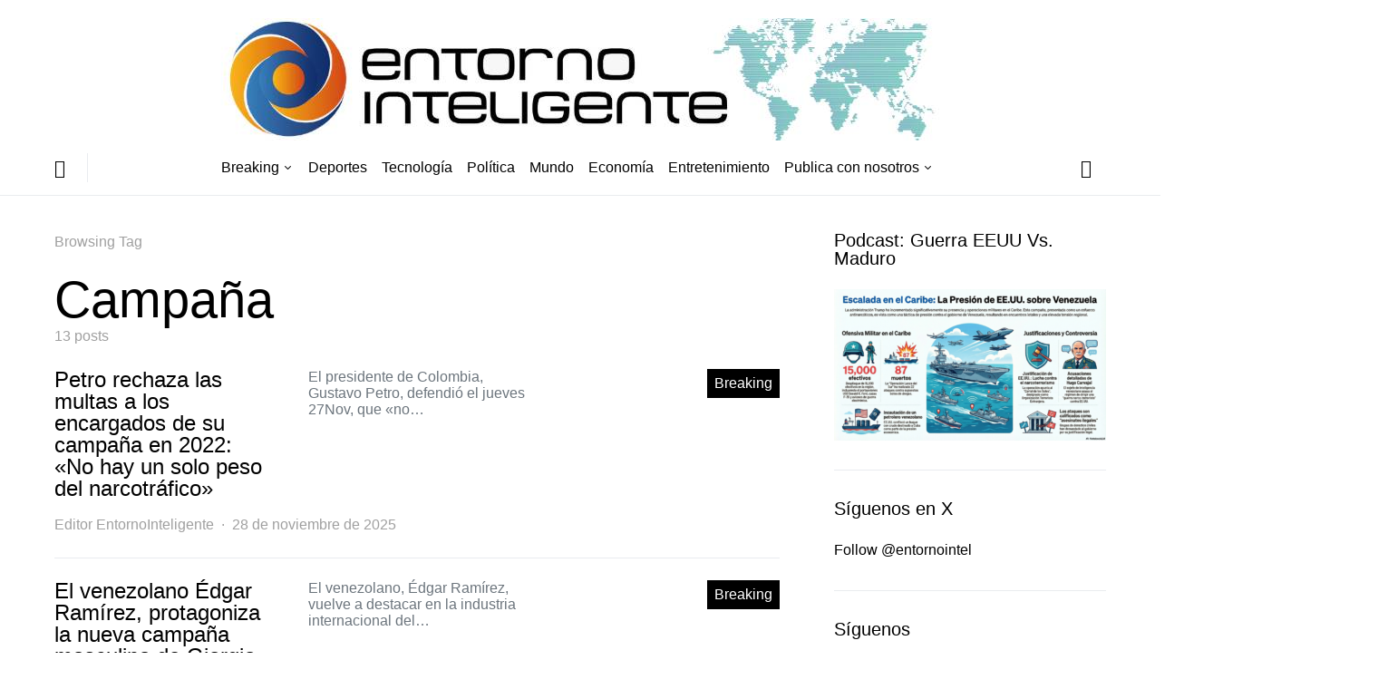

--- FILE ---
content_type: text/html; charset=UTF-8
request_url: https://entornointeligente.com/tag/campana/?amp=1
body_size: 17821
content:
<!DOCTYPE html>
<html lang="es" amp="" data-amp-auto-lightbox-disable transformed="self;v=1" i-amphtml-layout="" i-amphtml-no-boilerplate="">
<head><meta charset="UTF-8"><meta name="viewport" content="width=device-width"><link rel="preconnect" href="https://cdn.ampproject.org"><style amp-runtime="" i-amphtml-version="012512221826001">html{overflow-x:hidden!important}html.i-amphtml-fie{height:100%!important;width:100%!important}html:not([amp4ads]),html:not([amp4ads]) body{height:auto!important}html:not([amp4ads]) body{margin:0!important}body{-webkit-text-size-adjust:100%;-moz-text-size-adjust:100%;-ms-text-size-adjust:100%;text-size-adjust:100%}html.i-amphtml-singledoc.i-amphtml-embedded{-ms-touch-action:pan-y pinch-zoom;touch-action:pan-y pinch-zoom}html.i-amphtml-fie>body,html.i-amphtml-singledoc>body{overflow:visible!important}html.i-amphtml-fie:not(.i-amphtml-inabox)>body,html.i-amphtml-singledoc:not(.i-amphtml-inabox)>body{position:relative!important}html.i-amphtml-ios-embed-legacy>body{overflow-x:hidden!important;overflow-y:auto!important;position:absolute!important}html.i-amphtml-ios-embed{overflow-y:auto!important;position:static}#i-amphtml-wrapper{overflow-x:hidden!important;overflow-y:auto!important;position:absolute!important;top:0!important;left:0!important;right:0!important;bottom:0!important;margin:0!important;display:block!important}html.i-amphtml-ios-embed.i-amphtml-ios-overscroll,html.i-amphtml-ios-embed.i-amphtml-ios-overscroll>#i-amphtml-wrapper{-webkit-overflow-scrolling:touch!important}#i-amphtml-wrapper>body{position:relative!important;border-top:1px solid transparent!important}#i-amphtml-wrapper+body{visibility:visible}#i-amphtml-wrapper+body .i-amphtml-lightbox-element,#i-amphtml-wrapper+body[i-amphtml-lightbox]{visibility:hidden}#i-amphtml-wrapper+body[i-amphtml-lightbox] .i-amphtml-lightbox-element{visibility:visible}#i-amphtml-wrapper.i-amphtml-scroll-disabled,.i-amphtml-scroll-disabled{overflow-x:hidden!important;overflow-y:hidden!important}amp-instagram{padding:54px 0px 0px!important;background-color:#fff}amp-iframe iframe{box-sizing:border-box!important}[amp-access][amp-access-hide]{display:none}[subscriptions-dialog],body:not(.i-amphtml-subs-ready) [subscriptions-action],body:not(.i-amphtml-subs-ready) [subscriptions-section]{display:none!important}amp-experiment,amp-live-list>[update]{display:none}amp-list[resizable-children]>.i-amphtml-loading-container.amp-hidden{display:none!important}amp-list [fetch-error],amp-list[load-more] [load-more-button],amp-list[load-more] [load-more-end],amp-list[load-more] [load-more-failed],amp-list[load-more] [load-more-loading]{display:none}amp-list[diffable] div[role=list]{display:block}amp-story-page,amp-story[standalone]{min-height:1px!important;display:block!important;height:100%!important;margin:0!important;padding:0!important;overflow:hidden!important;width:100%!important}amp-story[standalone]{background-color:#000!important;position:relative!important}amp-story-page{background-color:#757575}amp-story .amp-active>div,amp-story .i-amphtml-loader-background{display:none!important}amp-story-page:not(:first-of-type):not([distance]):not([active]){transform:translateY(1000vh)!important}amp-autocomplete{position:relative!important;display:inline-block!important}amp-autocomplete>input,amp-autocomplete>textarea{padding:0.5rem;border:1px solid rgba(0,0,0,.33)}.i-amphtml-autocomplete-results,amp-autocomplete>input,amp-autocomplete>textarea{font-size:1rem;line-height:1.5rem}[amp-fx^=fly-in]{visibility:hidden}amp-script[nodom],amp-script[sandboxed]{position:fixed!important;top:0!important;width:1px!important;height:1px!important;overflow:hidden!important;visibility:hidden}
/*# sourceURL=/css/ampdoc.css*/[hidden]{display:none!important}.i-amphtml-element{display:inline-block}.i-amphtml-blurry-placeholder{transition:opacity 0.3s cubic-bezier(0.0,0.0,0.2,1)!important;pointer-events:none}[layout=nodisplay]:not(.i-amphtml-element){display:none!important}.i-amphtml-layout-fixed,[layout=fixed][width][height]:not(.i-amphtml-layout-fixed){display:inline-block;position:relative}.i-amphtml-layout-responsive,[layout=responsive][width][height]:not(.i-amphtml-layout-responsive),[width][height][heights]:not([layout]):not(.i-amphtml-layout-responsive),[width][height][sizes]:not(img):not([layout]):not(.i-amphtml-layout-responsive){display:block;position:relative}.i-amphtml-layout-intrinsic,[layout=intrinsic][width][height]:not(.i-amphtml-layout-intrinsic){display:inline-block;position:relative;max-width:100%}.i-amphtml-layout-intrinsic .i-amphtml-sizer{max-width:100%}.i-amphtml-intrinsic-sizer{max-width:100%;display:block!important}.i-amphtml-layout-container,.i-amphtml-layout-fixed-height,[layout=container],[layout=fixed-height][height]:not(.i-amphtml-layout-fixed-height){display:block;position:relative}.i-amphtml-layout-fill,.i-amphtml-layout-fill.i-amphtml-notbuilt,[layout=fill]:not(.i-amphtml-layout-fill),body noscript>*{display:block;overflow:hidden!important;position:absolute;top:0;left:0;bottom:0;right:0}body noscript>*{position:absolute!important;width:100%;height:100%;z-index:2}body noscript{display:inline!important}.i-amphtml-layout-flex-item,[layout=flex-item]:not(.i-amphtml-layout-flex-item){display:block;position:relative;-ms-flex:1 1 auto;flex:1 1 auto}.i-amphtml-layout-fluid{position:relative}.i-amphtml-layout-size-defined{overflow:hidden!important}.i-amphtml-layout-awaiting-size{position:absolute!important;top:auto!important;bottom:auto!important}i-amphtml-sizer{display:block!important}@supports (aspect-ratio:1/1){i-amphtml-sizer.i-amphtml-disable-ar{display:none!important}}.i-amphtml-blurry-placeholder,.i-amphtml-fill-content{display:block;height:0;max-height:100%;max-width:100%;min-height:100%;min-width:100%;width:0;margin:auto}.i-amphtml-layout-size-defined .i-amphtml-fill-content{position:absolute;top:0;left:0;bottom:0;right:0}.i-amphtml-replaced-content,.i-amphtml-screen-reader{padding:0!important;border:none!important}.i-amphtml-screen-reader{position:fixed!important;top:0px!important;left:0px!important;width:4px!important;height:4px!important;opacity:0!important;overflow:hidden!important;margin:0!important;display:block!important;visibility:visible!important}.i-amphtml-screen-reader~.i-amphtml-screen-reader{left:8px!important}.i-amphtml-screen-reader~.i-amphtml-screen-reader~.i-amphtml-screen-reader{left:12px!important}.i-amphtml-screen-reader~.i-amphtml-screen-reader~.i-amphtml-screen-reader~.i-amphtml-screen-reader{left:16px!important}.i-amphtml-unresolved{position:relative;overflow:hidden!important}.i-amphtml-select-disabled{-webkit-user-select:none!important;-ms-user-select:none!important;user-select:none!important}.i-amphtml-notbuilt,[layout]:not(.i-amphtml-element),[width][height][heights]:not([layout]):not(.i-amphtml-element),[width][height][sizes]:not(img):not([layout]):not(.i-amphtml-element){position:relative;overflow:hidden!important;color:transparent!important}.i-amphtml-notbuilt:not(.i-amphtml-layout-container)>*,[layout]:not([layout=container]):not(.i-amphtml-element)>*,[width][height][heights]:not([layout]):not(.i-amphtml-element)>*,[width][height][sizes]:not([layout]):not(.i-amphtml-element)>*{display:none}amp-img:not(.i-amphtml-element)[i-amphtml-ssr]>img.i-amphtml-fill-content{display:block}.i-amphtml-notbuilt:not(.i-amphtml-layout-container),[layout]:not([layout=container]):not(.i-amphtml-element),[width][height][heights]:not([layout]):not(.i-amphtml-element),[width][height][sizes]:not(img):not([layout]):not(.i-amphtml-element){color:transparent!important;line-height:0!important}.i-amphtml-ghost{visibility:hidden!important}.i-amphtml-element>[placeholder],[layout]:not(.i-amphtml-element)>[placeholder],[width][height][heights]:not([layout]):not(.i-amphtml-element)>[placeholder],[width][height][sizes]:not([layout]):not(.i-amphtml-element)>[placeholder]{display:block;line-height:normal}.i-amphtml-element>[placeholder].amp-hidden,.i-amphtml-element>[placeholder].hidden{visibility:hidden}.i-amphtml-element:not(.amp-notsupported)>[fallback],.i-amphtml-layout-container>[placeholder].amp-hidden,.i-amphtml-layout-container>[placeholder].hidden{display:none}.i-amphtml-layout-size-defined>[fallback],.i-amphtml-layout-size-defined>[placeholder]{position:absolute!important;top:0!important;left:0!important;right:0!important;bottom:0!important;z-index:1}amp-img[i-amphtml-ssr]:not(.i-amphtml-element)>[placeholder]{z-index:auto}.i-amphtml-notbuilt>[placeholder]{display:block!important}.i-amphtml-hidden-by-media-query{display:none!important}.i-amphtml-element-error{background:red!important;color:#fff!important;position:relative!important}.i-amphtml-element-error:before{content:attr(error-message)}i-amp-scroll-container,i-amphtml-scroll-container{position:absolute;top:0;left:0;right:0;bottom:0;display:block}i-amp-scroll-container.amp-active,i-amphtml-scroll-container.amp-active{overflow:auto;-webkit-overflow-scrolling:touch}.i-amphtml-loading-container{display:block!important;pointer-events:none;z-index:1}.i-amphtml-notbuilt>.i-amphtml-loading-container{display:block!important}.i-amphtml-loading-container.amp-hidden{visibility:hidden}.i-amphtml-element>[overflow]{cursor:pointer;position:relative;z-index:2;visibility:hidden;display:initial;line-height:normal}.i-amphtml-layout-size-defined>[overflow]{position:absolute}.i-amphtml-element>[overflow].amp-visible{visibility:visible}template{display:none!important}.amp-border-box,.amp-border-box *,.amp-border-box :after,.amp-border-box :before{box-sizing:border-box}amp-pixel{display:none!important}amp-analytics,amp-auto-ads,amp-story-auto-ads{position:fixed!important;top:0!important;width:1px!important;height:1px!important;overflow:hidden!important;visibility:hidden}amp-story{visibility:hidden!important}html.i-amphtml-fie>amp-analytics{position:initial!important}[visible-when-invalid]:not(.visible),form [submit-error],form [submit-success],form [submitting]{display:none}amp-accordion{display:block!important}@media (min-width:1px){:where(amp-accordion>section)>:first-child{margin:0;background-color:#efefef;padding-right:20px;border:1px solid #dfdfdf}:where(amp-accordion>section)>:last-child{margin:0}}amp-accordion>section{float:none!important}amp-accordion>section>*{float:none!important;display:block!important;overflow:hidden!important;position:relative!important}amp-accordion,amp-accordion>section{margin:0}amp-accordion:not(.i-amphtml-built)>section>:last-child{display:none!important}amp-accordion:not(.i-amphtml-built)>section[expanded]>:last-child{display:block!important}
/*# sourceURL=/css/ampshared.css*/</style><meta name="amp-to-amp-navigation" content="AMP-Redirect-To; AMP.navigateTo"><meta name="description" content="EntornoInteligente.com Noticias de Venezuela y el mundo en tiempo real. Política, economía, deportes, opinión y más en EntornoInteligente.com, tu diario digital confiable"><meta name="robots" content="max-image-preview:large"><meta name="generator" content="WordPress 6.9"><meta name="generator" content="AMP Plugin v2.5.5; mode=transitional"><meta name="msapplication-TileImage" content="https://entornointeligente.com/wp-content/uploads/2022/11/cropped-IconEI2023-270x270.png"><link rel="preload" href="https://entornointeligente.com/wp-content/themes/spotlight/css/fonts/icons.ttf" as="font" crossorigin=""><link rel="preload" href="https://entornointeligente.com/wp-includes/fonts/dashicons.eot?99ac726223c749443b642ce33df8b800#iefix" as="font" crossorigin=""><script async="" src="https://cdn.ampproject.org/v0.mjs" type="module" crossorigin="anonymous"></script><script async nomodule src="https://cdn.ampproject.org/v0.js" crossorigin="anonymous"></script><script async custom-element="amp-auto-ads" src="https://cdn.ampproject.org/v0/amp-auto-ads-0.1.mjs" type="module" crossorigin="anonymous">
</script><script async nomodule src="https://cdn.ampproject.org/v0/amp-auto-ads-0.1.js" crossorigin="anonymous" custom-element="amp-auto-ads"></script><script src="https://cdn.ampproject.org/v0/amp-form-0.1.mjs" async="" custom-element="amp-form" type="module" crossorigin="anonymous"></script><script async nomodule src="https://cdn.ampproject.org/v0/amp-form-0.1.js" crossorigin="anonymous" custom-element="amp-form"></script><link rel="icon" href="https://entornointeligente.com/wp-content/uploads/2022/11/cropped-IconEI2023-32x32.png" sizes="32x32"><link rel="icon" href="https://entornointeligente.com/wp-content/uploads/2022/11/cropped-IconEI2023-192x192.png" sizes="192x192"><style amp-custom="">amp-img:is([sizes=auto i],[sizes^="auto," i]){contain-intrinsic-size:3000px 1500px}amp-img.amp-wp-enforced-sizes{object-fit:contain}amp-img img,amp-img noscript{image-rendering:inherit;object-fit:inherit;object-position:inherit}@font-face{font-family:dashicons;src:url("https://entornointeligente.com/wp-includes/fonts/dashicons.eot?99ac726223c749443b642ce33df8b800");src:url("https://entornointeligente.com/wp-includes/fonts/dashicons.eot?99ac726223c749443b642ce33df8b800#iefix") format("embedded-opentype"),url("https://entornointeligente.com/wp-includes/fonts/dashicons.woff") format("woff"),url("https://entornointeligente.com/wp-includes/fonts/dashicons.ttf?99ac726223c749443b642ce33df8b800") format("truetype");font-weight:400;font-style:normal}@keyframes pvc-loading{0%{transform:rotate(0deg)}100%{transform:rotate(360deg)}}:root{--wp-block-synced-color:#7a00df;--wp-block-synced-color--rgb:122,0,223;--wp-bound-block-color:var(--wp-block-synced-color);--wp-editor-canvas-background:#ddd;--wp-admin-theme-color:#007cba;--wp-admin-theme-color--rgb:0,124,186;--wp-admin-theme-color-darker-10:#006ba1;--wp-admin-theme-color-darker-10--rgb:0,107,160.5;--wp-admin-theme-color-darker-20:#005a87;--wp-admin-theme-color-darker-20--rgb:0,90,135;--wp-admin-border-width-focus:2px}@media (min-resolution:192dpi){:root{--wp-admin-border-width-focus:1.5px}}:root{--wp--preset--font-size--normal:16px;--wp--preset--font-size--huge:42px}html :where(.has-border-color){border-style:solid}html :where([data-amp-original-style*=border-top-color]){border-top-style:solid}html :where([data-amp-original-style*=border-right-color]){border-right-style:solid}html :where([data-amp-original-style*=border-bottom-color]){border-bottom-style:solid}html :where([data-amp-original-style*=border-left-color]){border-left-style:solid}html :where([data-amp-original-style*=border-width]){border-style:solid}html :where([data-amp-original-style*=border-top-width]){border-top-style:solid}html :where([data-amp-original-style*=border-right-width]){border-right-style:solid}html :where([data-amp-original-style*=border-bottom-width]){border-bottom-style:solid}html :where([data-amp-original-style*=border-left-width]){border-left-style:solid}html :where(amp-img[class*=wp-image-]),html :where(amp-anim[class*=wp-image-]){height:auto;max-width:100%}:where(figure){margin:0 0 1em}html :where(.is-position-sticky){--wp-admin--admin-bar--position-offset:var(--wp-admin--admin-bar--height,0px)}@media screen and (max-width:600px){html :where(.is-position-sticky){--wp-admin--admin-bar--position-offset:0px}}:root :where(p.has-background){padding:1.25em 2.375em}:where(p.has-text-color:not(.has-link-color)) a{color:inherit}:root{--wp--preset--aspect-ratio--square:1;--wp--preset--aspect-ratio--4-3:4/3;--wp--preset--aspect-ratio--3-4:3/4;--wp--preset--aspect-ratio--3-2:3/2;--wp--preset--aspect-ratio--2-3:2/3;--wp--preset--aspect-ratio--16-9:16/9;--wp--preset--aspect-ratio--9-16:9/16;--wp--preset--color--black:#000;--wp--preset--color--cyan-bluish-gray:#abb8c3;--wp--preset--color--white:#fff;--wp--preset--color--pale-pink:#f78da7;--wp--preset--color--vivid-red:#cf2e2e;--wp--preset--color--luminous-vivid-orange:#ff6900;--wp--preset--color--luminous-vivid-amber:#fcb900;--wp--preset--color--light-green-cyan:#7bdcb5;--wp--preset--color--vivid-green-cyan:#00d084;--wp--preset--color--pale-cyan-blue:#8ed1fc;--wp--preset--color--vivid-cyan-blue:#0693e3;--wp--preset--color--vivid-purple:#9b51e0;--wp--preset--gradient--vivid-cyan-blue-to-vivid-purple:linear-gradient(135deg,#0693e3 0%,#9b51e0 100%);--wp--preset--gradient--light-green-cyan-to-vivid-green-cyan:linear-gradient(135deg,#7adcb4 0%,#00d082 100%);--wp--preset--gradient--luminous-vivid-amber-to-luminous-vivid-orange:linear-gradient(135deg,#fcb900 0%,#ff6900 100%);--wp--preset--gradient--luminous-vivid-orange-to-vivid-red:linear-gradient(135deg,#ff6900 0%,#cf2e2e 100%);--wp--preset--gradient--very-light-gray-to-cyan-bluish-gray:linear-gradient(135deg,#eee 0%,#a9b8c3 100%);--wp--preset--gradient--cool-to-warm-spectrum:linear-gradient(135deg,#4aeadc 0%,#9778d1 20%,#cf2aba 40%,#ee2c82 60%,#fb6962 80%,#fef84c 100%);--wp--preset--gradient--blush-light-purple:linear-gradient(135deg,#ffceec 0%,#9896f0 100%);--wp--preset--gradient--blush-bordeaux:linear-gradient(135deg,#fecda5 0%,#fe2d2d 50%,#6b003e 100%);--wp--preset--gradient--luminous-dusk:linear-gradient(135deg,#ffcb70 0%,#c751c0 50%,#4158d0 100%);--wp--preset--gradient--pale-ocean:linear-gradient(135deg,#fff5cb 0%,#b6e3d4 50%,#33a7b5 100%);--wp--preset--gradient--electric-grass:linear-gradient(135deg,#caf880 0%,#71ce7e 100%);--wp--preset--gradient--midnight:linear-gradient(135deg,#020381 0%,#2874fc 100%);--wp--preset--font-size--small:13px;--wp--preset--font-size--medium:20px;--wp--preset--font-size--large:36px;--wp--preset--font-size--x-large:42px;--wp--preset--spacing--20:.44rem;--wp--preset--spacing--30:.67rem;--wp--preset--spacing--40:1rem;--wp--preset--spacing--50:1.5rem;--wp--preset--spacing--60:2.25rem;--wp--preset--spacing--70:3.38rem;--wp--preset--spacing--80:5.06rem;--wp--preset--shadow--natural:6px 6px 9px rgba(0,0,0,.2);--wp--preset--shadow--deep:12px 12px 50px rgba(0,0,0,.4);--wp--preset--shadow--sharp:6px 6px 0px rgba(0,0,0,.2);--wp--preset--shadow--outlined:6px 6px 0px -3px #fff,6px 6px #000;--wp--preset--shadow--crisp:6px 6px 0px #000}:where(.is-layout-flex){gap:.5em}:where(.is-layout-grid){gap:.5em}:where(.wp-block-columns.is-layout-flex){gap:2em}:where(.wp-block-columns.is-layout-grid){gap:2em}:where(.wp-block-post-template.is-layout-flex){gap:1.25em}:where(.wp-block-post-template.is-layout-grid){gap:1.25em}*,*::before,*::after{box-sizing:border-box}html{font-family:sans-serif;line-height:1.15;-webkit-text-size-adjust:100%;-webkit-tap-highlight-color:rgba(0,0,0,0)}article,aside,footer,header,main,nav{display:block}body{margin:0;font-family:-apple-system,BlinkMacSystemFont,"Segoe UI",Roboto,"Helvetica Neue",Arial,"Noto Sans",sans-serif,"Apple Color Emoji","Segoe UI Emoji","Segoe UI Symbol","Noto Color Emoji";font-size:1rem;font-weight:400;line-height:1.5;color:#121416;text-align:left;background-color:#fff}h1,h2,h5{margin-top:0;margin-bottom:1rem}p{margin-top:0;margin-bottom:1rem}ul{margin-top:0;margin-bottom:1rem}ul ul{margin-bottom:0}a{color:#000;text-decoration:none;background-color:transparent}a:hover{color:#a0a0a0;text-decoration:none}a:not([href]){color:inherit;text-decoration:none}a:not([href]):hover{color:inherit;text-decoration:none}amp-img{vertical-align:middle;border-style:none}label{display:inline-block;margin-bottom:.5rem}button{border-radius:0}button:focus{outline:1px dotted;outline:5px auto -webkit-focus-ring-color}input,button{margin:0;font-family:inherit;font-size:inherit;line-height:inherit}button,input{overflow:visible}button{text-transform:none}button,[type="button"],[type="reset"],[type="submit"]{-webkit-appearance:button}button:not(:disabled),[type="button"]:not(:disabled),[type="reset"]:not(:disabled),[type="submit"]:not(:disabled){cursor:pointer}button::-moz-focus-inner,[type="button"]::-moz-focus-inner,[type="reset"]::-moz-focus-inner,[type="submit"]::-moz-focus-inner{padding:0;border-style:none}input[type="radio"],input[type="checkbox"]{box-sizing:border-box;padding:0}input[type="date"],input[type="time"],input[type="datetime-local"],input[type="month"]{-webkit-appearance:listbox}[type="number"]::-webkit-inner-spin-button,[type="number"]::-webkit-outer-spin-button{height:auto}[type="search"]{outline-offset:-2px;-webkit-appearance:none}[type="search"]::-webkit-search-decoration{-webkit-appearance:none}::-webkit-file-upload-button{font:inherit;-webkit-appearance:button}[hidden]:not(#_#_#_#_#_#_#_){display:none}html{-webkit-font-smoothing:antialiased;-moz-osx-font-smoothing:grayscale;font-size:16px}h1,h2,h5{margin-bottom:1rem;font-weight:500;line-height:1;color:#000;word-wrap:break-word}h1{font-size:3.5rem}h2{font-size:2rem}h5{font-size:1.25rem}.title-block{margin-bottom:1.5rem}.site-title{font-size:1.25rem}input[type="text"],input[type="email"],input[type="url"],input[type="password"],input[type="search"],input[type="number"],input[type="tel"],input[type="range"],input[type="date"],input[type="month"],input[type="week"],input[type="time"],input[type="datetime"],input[type="datetime-local"],input[type="color"]{display:block;width:100%;font-size:.75rem;padding:.375rem .75rem;line-height:1.2;color:#495057;background-color:#fff;background-clip:padding-box;border:1px solid #ced4da;border-radius:0;transition:border-color .15s ease-in-out,box-shadow .15s ease-in-out}@media (prefers-reduced-motion: reduce){input[type="text"],input[type="email"],input[type="url"],input[type="password"],input[type="search"],input[type="number"],input[type="tel"],input[type="range"],input[type="date"],input[type="month"],input[type="week"],input[type="time"],input[type="datetime"],input[type="datetime-local"],input[type="color"]{transition:none}}input[type="text"]::-ms-expand,input[type="email"]::-ms-expand,input[type="url"]::-ms-expand,input[type="password"]::-ms-expand,input[type="search"]::-ms-expand,input[type="number"]::-ms-expand,input[type="tel"]::-ms-expand,input[type="range"]::-ms-expand,input[type="date"]::-ms-expand,input[type="month"]::-ms-expand,input[type="week"]::-ms-expand,input[type="time"]::-ms-expand,input[type="datetime"]::-ms-expand,input[type="datetime-local"]::-ms-expand,input[type="color"]::-ms-expand{background-color:transparent;border:0}input[type="text"]:focus,input[type="email"]:focus,input[type="url"]:focus,input[type="password"]:focus,input[type="search"]:focus,input[type="number"]:focus,input[type="tel"]:focus,input[type="range"]:focus,input[type="date"]:focus,input[type="month"]:focus,input[type="week"]:focus,input[type="time"]:focus,input[type="datetime"]:focus,input[type="datetime-local"]:focus,input[type="color"]:focus{box-shadow:0 0 0 .2rem rgba(0,0,0,.1);outline:0}input[type="text"]::-moz-placeholder,input[type="email"]::-moz-placeholder,input[type="url"]::-moz-placeholder,input[type="password"]::-moz-placeholder,input[type="search"]::-moz-placeholder,input[type="number"]::-moz-placeholder,input[type="tel"]::-moz-placeholder,input[type="range"]::-moz-placeholder,input[type="date"]::-moz-placeholder,input[type="month"]::-moz-placeholder,input[type="week"]::-moz-placeholder,input[type="time"]::-moz-placeholder,input[type="datetime"]::-moz-placeholder,input[type="datetime-local"]::-moz-placeholder,input[type="color"]::-moz-placeholder{color:#6c757d;opacity:1}input[type="text"]:-ms-input-placeholder,input[type="email"]:-ms-input-placeholder,input[type="url"]:-ms-input-placeholder,input[type="password"]:-ms-input-placeholder,input[type="search"]:-ms-input-placeholder,input[type="number"]:-ms-input-placeholder,input[type="tel"]:-ms-input-placeholder,input[type="range"]:-ms-input-placeholder,input[type="date"]:-ms-input-placeholder,input[type="month"]:-ms-input-placeholder,input[type="week"]:-ms-input-placeholder,input[type="time"]:-ms-input-placeholder,input[type="datetime"]:-ms-input-placeholder,input[type="datetime-local"]:-ms-input-placeholder,input[type="color"]:-ms-input-placeholder{color:#6c757d;opacity:1}input[type="text"]::placeholder,input[type="email"]::placeholder,input[type="url"]::placeholder,input[type="password"]::placeholder,input[type="search"]::placeholder,input[type="number"]::placeholder,input[type="tel"]::placeholder,input[type="range"]::placeholder,input[type="date"]::placeholder,input[type="month"]::placeholder,input[type="week"]::placeholder,input[type="time"]::placeholder,input[type="datetime"]::placeholder,input[type="datetime-local"]::placeholder,input[type="color"]::placeholder{color:#6c757d;opacity:1}input[type="text"]:disabled,input[type="text"][readonly],input[type="email"]:disabled,input[type="email"][readonly],input[type="url"]:disabled,input[type="url"][readonly],input[type="password"]:disabled,input[type="password"][readonly],input[type="search"]:disabled,input[type="search"][readonly],input[type="number"]:disabled,input[type="number"][readonly],input[type="tel"]:disabled,input[type="tel"][readonly],input[type="range"]:disabled,input[type="range"][readonly],input[type="date"]:disabled,input[type="date"][readonly],input[type="month"]:disabled,input[type="month"][readonly],input[type="week"]:disabled,input[type="week"][readonly],input[type="time"]:disabled,input[type="time"][readonly],input[type="datetime"]:disabled,input[type="datetime"][readonly],input[type="datetime-local"]:disabled,input[type="datetime-local"][readonly],input[type="color"]:disabled,input[type="color"][readonly]{background-color:#e9ecef;opacity:1}button,input[type="button"],input[type="reset"],input[type="submit"]{display:inline-block;font-weight:400;text-align:center;white-space:nowrap;vertical-align:middle;-webkit-user-select:none;-moz-user-select:none;-ms-user-select:none;user-select:none;cursor:pointer;border:1px solid transparent;padding:.375rem 1rem;font-size:1rem;line-height:1.5;border-radius:0;transition:color .15s ease-in-out,background-color .15s ease-in-out,border-color .15s ease-in-out,box-shadow .15s ease-in-out;background-color:#000;color:white}@media (prefers-reduced-motion: reduce){button,input[type="button"],input[type="reset"],input[type="submit"]{transition:none}}button:hover,button:focus,input[type="button"]:hover,input[type="button"]:focus,input[type="reset"]:hover,input[type="reset"]:focus,input[type="submit"]:hover,input[type="submit"]:focus{text-decoration:none;color:#fff}button:focus,input[type="button"]:focus,input[type="reset"]:focus,input[type="submit"]:focus{outline:0}.button-round{padding:.375rem;border-radius:50%;font-size:16px;line-height:1;width:20px;height:20px;box-sizing:content-box;display:flex;justify-content:center;align-items:center}.button-round .cs-icon:before{display:inline-block}.cs-input-group{position:relative;display:flex;flex-wrap:wrap;align-items:stretch;width:100%;border:3px solid #e9ecef;background:#e9ecef;border-radius:0;transition:.25s}.cs-input-group input[type="text"],.cs-input-group input[type="email"],.cs-input-group input[type="url"],.cs-input-group input[type="password"],.cs-input-group input[type="search"],.cs-input-group input[type="number"],.cs-input-group input[type="tel"]{position:relative;flex:1 1 auto;width:1%;margin-bottom:0;border:none;border-radius:0 0 0 0}.cs-input-group input[type="text"]:focus,.cs-input-group input[type="email"]:focus,.cs-input-group input[type="url"]:focus,.cs-input-group input[type="password"]:focus,.cs-input-group input[type="search"]:focus,.cs-input-group input[type="number"]:focus,.cs-input-group input[type="tel"]:focus{z-index:3;box-shadow:none}.cs-input-group button{margin:-3px;margin-left:0;position:relative;z-index:2;border-radius:0 0 0 0}.cs-input-group button:hover,.cs-input-group button:focus{background-color:#000}.search-form{transition:.2s ease box-shadow;border-radius:0}@font-face{font-family:"cs-icons";src:url("https://entornointeligente.com/wp-content/themes/spotlight/css/fonts/icons.ttf") format("truetype"),url("https://entornointeligente.com/wp-content/themes/spotlight/css/fonts/icons.woff") format("woff"),url("https://entornointeligente.com/wp-content/themes/spotlight/css/fonts/icons.svg#icons") format("svg");font-weight:normal;font-style:normal;font-display:swap}[class^="cs-icon-"],[class*=" cs-icon-"]{speak:none;font-style:normal;font-weight:normal;font-variant:normal;text-transform:none;line-height:1;-webkit-font-smoothing:antialiased;-moz-osx-font-smoothing:grayscale}[class^="cs-icon-"]:not(#_#_#_#_#_#_#_),[class*=" cs-icon-"]:not(#_#_#_#_#_#_#_#_){font-family:"cs-icons"}.cs-icon-menu:before{content:""}.cs-icon-search:before{content:""}.cs-icon-x:before{content:""}@media (min-width: 1020px){body{background-color:#fff}}a{transition:.2s color ease}h1 a,h2 a,h5 a{color:#000}h1 a:hover,h1 a:focus,h2 a:hover,h2 a:focus,h5 a:hover,h5 a:focus{color:#6c757d;text-decoration:none}.post-categories a:hover,.post-categories a:focus{color:#000}.post-meta{color:#a0a0a0}.post-meta a{color:#121416}.post-meta a:hover,.post-meta a:focus{color:#000}span[class*="meta-"]{color:#a0a0a0}.archive-count{color:#a0a0a0}.page-subtitle{color:#a0a0a0}.cs-bg-dark{color:rgba(255,255,255,.9)}.cs-bg-dark h1,.cs-bg-dark h2,.cs-bg-dark h5{color:#fff}.cs-bg-dark h1 a,.cs-bg-dark h2 a,.cs-bg-dark h5 a{color:#fff}.cs-bg-dark h1 a:not(#_#_#_#_#_#_#_#_),.cs-bg-dark h2 a:not(#_#_#_#_#_#_#_#_),.cs-bg-dark h5 a:not(#_#_#_#_#_#_#_#_){transition:.2s ease all}.cs-bg-dark h1:hover a,.cs-bg-dark h1:focus a,.cs-bg-dark h2:hover a,.cs-bg-dark h2:focus a,.cs-bg-dark h5:hover a,.cs-bg-dark h5:focus a{color:rgba(255,255,255,.75)}.cs-bg-dark a,.cs-bg-dark .meta-category a,.cs-bg-dark .post-meta .author a{color:rgba(255,255,255,.8)}.cs-bg-dark a:hover,.cs-bg-dark a:focus,.cs-bg-dark .meta-category a:hover,.cs-bg-dark .meta-category a:focus,.cs-bg-dark .post-meta .author a:hover,.cs-bg-dark .post-meta .author a:focus{color:white}.cs-bg-dark .title-block{color:rgba(255,255,255,.7)}.cs-bg-dark .post-meta{color:rgba(255,255,255,.7)}.cs-bg-dark .site-info{border-top:none;color:rgba(255,255,255,.5)}.cs-bg-dark .site-info .footer-title{color:#fff}.cs-bg-dark .footer-copyright{color:rgba(255,255,255,.75)}.cs-bg-dark .footer-copyright a{color:#fff}.navbar .cs-navbar-nav-submenu-dark > li > .sub-menu{border-top:none}.navbar .cs-navbar-nav-submenu-dark > li > .sub-menu:before{border-bottom-color:transparent}.navbar .cs-navbar-nav-submenu-dark .sub-menu .sub-menu{border-left-color:rgba(255,255,255,.25)}.navbar .cs-navbar-nav-submenu-dark .sub-menu > li:hover > a,.navbar .cs-navbar-nav-submenu-dark .sub-menu > li:focus > a{color:#fff}.navbar .cs-navbar-nav-submenu-dark .sub-menu > li > a{color:rgba(255,255,255,.75)}@media (min-width: 1020px){.cs-d-lg-none:not(#_#_#_#_#_#_#_){display:none}}.sr-only{position:absolute;width:1px;height:1px;padding:0;margin:-1px;overflow:hidden;clip:rect(0,0,0,0);white-space:nowrap;border:0}body{overflow-x:hidden;-moz-osx-font-smoothing:grayscale;-webkit-font-smoothing:antialiased}.cs-container{width:100%;padding-right:20px;padding-left:20px;margin-right:auto;margin-left:auto}@media (min-width: 600px){.cs-container{max-width:600px}}@media (min-width: 720px){.cs-container{max-width:720px}}@media (min-width: 1020px){.cs-container{max-width:1020px}}@media (min-width: 1200px){.cs-container{max-width:1200px}}.site-content{margin-top:40px}@media (min-width: 1020px){.main-content{display:flex;flex-wrap:wrap;margin-right:-20px;margin-left:-20px}}@media (min-width: 1020px){.content-area{position:relative;width:100%;padding-right:20px;padding-left:20px;flex:0 0 100%;max-width:100%}}@media (min-width: 1020px){.sidebar-right .content-area{flex:0 0 calc(100% - 340px);max-width:calc(100% - 340px)}}@media (min-width: 1200px){.sidebar-right .content-area{padding-right:40px}}@media (min-width: 1020px){.widget-area{position:relative;width:100%;padding-right:20px;padding-left:20px;flex:0 0 340px;max-width:340px}}.sidebar-area .sidebar-1:not(:empty),.sidebar-area .sidebar-2:not(:empty){padding-top:60px}.sidebar-area .sidebar-2{display:none}@media (min-width: 720px){.sidebar-area{display:flex;flex-wrap:wrap;margin-right:-20px;margin-left:-20px;margin-top:3rem}.sidebar-area .sidebar{position:relative;position:initial;width:100%;padding-right:20px;padding-left:20px;flex:0 0 50%;max-width:50%}.sidebar-area .sidebar-1,.sidebar-area .sidebar-2{display:block}.sidebar-area .sidebar-1:not(:empty),.sidebar-area .sidebar-2:not(:empty){padding-top:0}}@media (min-width: 1020px){.sidebar-area{margin-top:0;margin-left:0;margin-right:0}.sidebar-area .sidebar{flex:0 0 100%;max-width:100%;position:relative;padding-left:0;padding-right:0}.sidebar-area .sidebar-1{display:block}.sidebar-area .sidebar-2:not(#_#_#_#_#_#_#_){display:none}}@supports (position: sticky) or (position: -webkit-sticky){@media (min-width: 1020px){.sticky-sidebar-enabled.stick-to-bottom .sidebar-area{display:flex;flex-direction:column}.sticky-sidebar-enabled.stick-to-bottom .sidebar-1{position:relative;position:sticky;bottom:2rem;margin-top:auto;flex:0 0 auto}}}@-moz-document url-prefix(){@media (min-width: 1020px){.sticky-sidebar-enabled.stick-to-bottom .sidebar-1{top:0;bottom:initial;margin-top:initial;flex:initial;transition:.4s ease all}}}.header-large .navbar-topbar{display:none}@media (min-width: 1020px){.header-large .navbar-topbar{display:block}}.header-large .navbar-topbar .navbar-wrap{border:none;display:flex;position:relative;width:100%;max-width:100%;align-items:center;justify-content:center;padding-top:20px}.header-large .navbar-topbar .navbar-brand{margin:0}@media (min-width: 1020px){.header-large .navbar-topbar .navbar-brand amp-img{max-width:100%;max-height:none;height:auto}}.header-large .navbar-bottombar{height:60px}.header-large .navbar-bottombar .navbar-brand{display:flex}@media (min-width: 1020px){.header-large .navbar-bottombar .navbar-brand{display:none}}.header-large .navbar-bottombar .navbar-nav{border:none;margin-left:auto;margin-right:auto}.header-large .navbar-bottombar .navbar-nav:first-child{margin-left:0}.header-large .navbar-bottombar .navbar-toggle-search{height:2rem}@media (min-width: 1020px){.header-large .navbar-bottombar .navbar-toggle-offcanvas{border-right:1px solid #e9ecef;padding-right:1.5rem;margin-right:1.5rem}}.header-large .navbar-bottombar .navbar-toggle-offcanvas + .navbar-brand + .navbar-toggle-search{margin-left:auto}.site-footer{border-top:1px solid #e9ecef;padding-top:40px;margin-top:40px}.footer-title{margin-bottom:0}.site-footer{margin-top:40px;padding-top:40px;padding-bottom:40px;background:#fff}.site-info{width:100%;padding-right:20px;padding-left:20px;margin-right:auto;margin-left:auto;display:flex;align-items:center;justify-content:space-between;flex-direction:column;color:#a0a0a0}@media (min-width: 600px){.site-info{max-width:600px}}@media (min-width: 720px){.site-info{max-width:720px}}@media (min-width: 1020px){.site-info{max-width:1020px}}@media (min-width: 1200px){.site-info{max-width:1200px}}.site-info .footer-content{text-align:center;flex-grow:1;order:1}.site-info .footer-content p{margin-bottom:0}.site-info .footer-title{font-size:1.5rem}.site-info .footer-copyright{width:100%;margin-top:1rem;font-size:.75rem}.site-info .footer-copyright a{text-decoration:underline}.site-info .footer-copyright a:hover,.site-info .footer-copyright a:focus{text-decoration:none}@media (min-width: 720px){.site-info{flex-direction:row;align-items:flex-start}.site-info .footer-content{text-align:left}.site-info .footer-content:only-child{display:flex;flex-wrap:wrap}.site-info .footer-content:only-child .footer-copyright{flex:0 0 100%;max-width:100%;width:100%}.site-info .footer-content:only-child .site-title{flex:0 0 50%;max-width:50%;width:100%;margin-top:0}}.site-search{visibility:hidden;position:absolute;left:-9999px;width:100%;padding-top:3rem;padding-bottom:3rem;background:#f8f9fa;z-index:4;opacity:0;transition:opacity .2s}.site-search .cs-input-group{position:relative;background:transparent;border:none;height:60px;line-height:60px}.site-search .search-form-wrap{position:relative;border-bottom:1px solid #e9ecef;display:flex}.site-search .search-form{flex-grow:1}.site-search .search-submit{position:absolute;background:transparent;top:0;left:0;margin:0;padding:0;width:40px;color:#6c757d;height:100%;line-height:100%;font-size:0;order:1;z-index:5}.site-search .search-submit:hover{background:transparent;color:#000}.site-search .search-submit:after{position:absolute;width:100%;height:100%;top:0;left:0;content:"";font-family:"cs-icons";display:flex;align-items:center;font-size:1.25rem;z-index:3}.site-search .search-close{position:absolute;top:0;right:0;height:100%;display:flex;align-items:center;justify-items:flex-end;font-size:1.25rem;cursor:pointer;transition:.2s;z-index:5}.site-search .search-close:after{font-family:"cs-icons";content:""}.site-search .search-close:hover{color:#a0a0a0}.site-search input[type="search"]{background:transparent;order:2;padding:0 40px;height:100%;line-height:100%;font-size:1.25rem}.offcanvas{overflow:hidden;position:fixed;height:100%;top:0;left:-320px;width:320px;background:white;display:flex;flex-direction:column;-webkit-overflow-scrolling:touch;z-index:2;transform:translate3d(0,0,0)}.offcanvas-header{flex:0 0 60px;display:flex;justify-content:center;align-items:center;padding:20px;border-bottom:1px #e9ecef solid}.offcanvas-header .navbar-brand{margin-left:0}.offcanvas-header .toggle-offcanvas{margin-right:0}.navbar-offcanvas{display:flex;align-items:center;justify-content:space-between;width:100%}.offcanvas-sidebar{flex:1;overflow-x:hidden;overflow-y:auto}.offcanvas-inner{padding:20px}.site-inner{position:relative;left:0}.site-inner,.offcanvas{transition:all .4s ease}.site-overlay{display:none}@-webkit-keyframes fade{0%{opacity:0}100%{opacity:1}}@keyframes fade{0%{opacity:0}100%{opacity:1}}.post-outer{position:relative}.post-outer:hover .entry-title,.post-outer:focus .entry-title{color:#6c757d}.post-outer:hover .cs-overlay-background:after,.post-outer:focus .cs-overlay-background:after{background:rgba(255,255,255,.25)}.post-inner:not(:last-child){margin-bottom:1rem}.post-link{position:absolute;top:0;left:0;width:100%;height:100%;z-index:2}.entry-excerpt{margin-bottom:1rem;color:#6c757d;line-height:normal}.entry-excerpt p:last-child{margin-bottom:0}.entry-excerpt:last-child{margin-bottom:0}.entry-title{transition:color .25s}.entry-thumbnail amp-img{width:100%;height:auto;transition:opacity .25s}.archive-main article:not(:first-child){border-top:1px solid #e9ecef;margin-top:1.5rem;padding-top:1.5rem}.archive-main .post-meta{margin-top:auto}.archive-main .post-meta a{position:relative;z-index:3}@media (min-width: 600px){.layout-list-alternative .post-outer{display:flex;flex-wrap:wrap;margin-right:-20px;margin-left:-20px}.layout-list-alternative .post-inner{position:relative;width:100%;padding-right:20px;padding-left:20px;flex:0 0 50%;max-width:50%}.layout-list-alternative .post-inner:not(:last-child){margin-bottom:0}.layout-list-alternative .post-inner + .post-inner{display:flex}.layout-list-alternative .post-link + .entry-inner{flex:0 0 100%;max-width:100%}.layout-list-alternative .entry-thumbnail{order:2}.layout-list-alternative .entry-title{font-size:1.5rem}}@media (min-width: 1020px){.layout-list-alternative .post-inner{flex:0 0 33.3333333333%;max-width:33.3333333333%}.layout-list-alternative .post-inner + .post-inner{flex:0 0 66.6666666667%;max-width:66.6666666667%}.layout-list-alternative .post-inner + .post-inner .entry-data{display:flex;flex-wrap:wrap;margin-right:-20px;margin-left:-20px}.layout-list-alternative .post-inner + .post-inner .entry-header,.layout-list-alternative .post-inner + .post-inner .entry-excerpt{position:relative;width:100%;padding-right:20px;padding-left:20px;flex:0 0 50%;max-width:50%}.layout-list-alternative .post-inner + .post-inner .post-meta{position:relative;width:100%;padding-right:20px;padding-left:20px;flex:0 0 100%;max-width:100%}}.navbar-primary{background:#fff}.navbar-wrap{border-bottom:1px solid #e9ecef}.navbar-container{display:flex;align-items:center;height:100%;width:100%;padding-right:20px;padding-left:20px;margin-right:auto;margin-left:auto}@media (min-width: 600px){.navbar-container{max-width:600px}}@media (min-width: 720px){.navbar-container{max-width:720px}}@media (min-width: 1020px){.navbar-container{max-width:1020px}}@media (min-width: 1200px){.navbar-container{max-width:1200px}}.navbar-container .navbar-content{display:flex;align-items:center;position:relative;width:100%;height:60px;justify-content:space-between}@media (min-width: 1020px){.navbar-container .navbar-content{justify-content:flex-start}}.toggle-offcanvas{border:none;background:transparent;font-size:1.25rem;color:#000;height:2rem;display:flex;justify-content:center;align-items:center;padding:0;margin-right:1.5rem}.toggle-offcanvas:hover,.toggle-offcanvas:focus{color:#a0a0a0}.toggle-search{border:none;background:transparent;color:#000;font-size:1.25rem;height:100%;display:flex;justify-content:center;align-items:center;margin-left:auto}@media (min-width: 1020px){.toggle-search{margin-left:1.5rem}}.toggle-search:hover,.toggle-search:focus{color:#a0a0a0}.navbar-brand{display:inline-block;margin-bottom:0;line-height:inherit;white-space:nowrap}.navbar-brand a:hover,.navbar-brand a:focus{text-decoration:none}.navbar-brand amp-img{max-height:40px;width:auto}.navbar-primary .navbar-brand{position:absolute;transform:translate3d(-50%,0,0);left:50%}@media (min-width: 1020px){.navbar-primary .navbar-brand{position:static;left:0;transform:none}}.navbar-nav{display:flex;flex-wrap:wrap;margin-bottom:0;list-style:none;padding:0}.navbar-nav li{position:relative}.navbar-nav > li > a{display:flex;align-items:center;padding-left:.5rem;padding-right:.5rem;color:#000}.navbar-nav > li > a:hover,.navbar-nav > li > a:focus{text-decoration:none}.navbar-nav > li:first-child > a{padding-left:0}.navbar-nav > li:last-child > a{padding-right:0}.navbar-nav > li.menu-item-has-children > .sub-menu{top:100%;visibility:hidden;opacity:0;transition:opacity .3s;z-index:10}.navbar-nav > li.menu-item-has-children:not(.touch-device):hover > .sub-menu{display:block;opacity:1;visibility:visible}.navbar-nav > li.menu-item-has-children > a:after{content:""}.navbar-nav > li:hover > a{color:#a0a0a0}.navbar-nav > li > .sub-menu{border-top:1px solid #e9ecef}.navbar-nav > li > .sub-menu:after,.navbar-nav > li > .sub-menu:before{bottom:100%;left:2rem;border:solid transparent;content:" ";height:0;width:0;position:absolute;pointer-events:none}.navbar-nav > li > .sub-menu:after{border-color:transparent;border-bottom-color:#f1f1f1;border-width:8px;margin-left:-8px}.navbar-nav > li > .sub-menu:before{border-color:transparent;border-bottom-color:#e9ecef;border-width:9px;margin-left:-9px}.navbar-nav .menu-item-has-children > a{display:flex;flex-wrap:nowrap;align-items:center;justify-content:space-between}.navbar-nav .menu-item-has-children > a:after{padding-left:.25rem;font-family:"cs-icons";font-size:12px;content:""}.navbar-nav .sub-menu{background:#fff;position:absolute;margin:0;padding:.5rem 0;text-align:left;list-style:none}.navbar-nav .sub-menu > li{padding:0}.navbar-nav .sub-menu > li:hover > a,.navbar-nav .sub-menu > li:focus > a{color:#a0a0a0}.navbar-nav .sub-menu > li > a{position:relative;display:flex;white-space:nowrap;min-width:200px;padding:.5rem 1rem;color:#000;transition:.2s ease padding,opacity,color}.navbar-nav .sub-menu .sub-menu{border-left:1px solid #e9ecef;display:block;visibility:hidden;top:-.5rem;left:100%;opacity:0;transition:all .2s;z-index:1}.navbar-nav .sub-menu li:not(.touch-device):hover > .sub-menu{visibility:visible;opacity:1}.navbar-primary .navbar-nav{height:100%;display:none}.navbar-primary .navbar-nav > li{height:100%}.navbar-primary .navbar-nav > li > a{height:100%}@media (min-width: 1020px){.navbar-primary .navbar-nav{display:flex}}@-webkit-keyframes loader-rotate{0%{transform:rotate(0)}100%{transform:rotate(360deg)}}@keyframes loader-rotate{0%{transform:rotate(0)}100%{transform:rotate(360deg)}}.post-categories{padding-left:0;list-style:none}.post-categories > li{display:inline-block}.post-categories > li:not(:last-child){margin-right:.5rem}.post-categories li:not(:last-child):after{content:","}.post-meta .post-categories{margin-bottom:0}.post-meta{display:flex;flex-wrap:wrap;margin-top:1rem;margin-bottom:0;padding:0}.post-meta > li{display:flex;flex-wrap:wrap;align-items:center}.post-meta > li:not(:last-child):after{margin-right:.5rem;content:"·";margin-left:.5rem}.post-meta .cs-icon{margin-right:.25rem}.post-meta a,.post-meta .author a{color:#a0a0a0}.post-meta a:hover,.post-meta .author a:hover{color:#000}.meta-author .author a{display:flex;align-items:center}.page-header{margin-bottom:1.5rem}.page-title{margin-bottom:0}.cs-overlay{position:relative;display:flex;flex-direction:row;justify-content:flex-start;width:100%}.cs-overlay:hover .cs-overlay-background:after,.cs-overlay:focus .cs-overlay-background:after{opacity:.7}.cs-overlay .meta-category:after{display:none}article .cs-overlay .post-categories{position:relative;display:flex;flex-wrap:wrap;margin:0;z-index:3}article .cs-overlay .post-categories a{display:block;padding:.25rem .5rem;background:#000;color:#fff;transition:.2s ease all}article .cs-overlay .post-categories a:hover{background:#000;color:#fff}article .cs-overlay .post-categories li{border-right:1px solid transparent;margin:0}article .cs-overlay .post-categories li:last-child{border:none}article .cs-overlay .post-categories li:after{content:none}.layout-list-alternative .cs-overlay .meta-category{margin-top:0;margin-right:0;margin-left:auto;margin-bottom:auto}.layout-list-alternative .cs-overlay .post-categories{justify-content:flex-end}.cs-overlay-simple .cs-overlay-background:after{background:transparent}.cs-overlay-background{position:absolute;left:0;top:0;right:0;bottom:0}.cs-overlay-background amp-img{width:100%;height:100%;-o-object-fit:cover;object-fit:cover;font-family:"object-fit: cover;"}.cs-overlay-background:after{content:"";position:absolute;left:0;top:0;right:0;bottom:0;background:rgba(0,0,0,.3);transition:.2s ease all}.cs-overlay-content{position:relative;width:100%}.cs-overlay-content a{position:relative;z-index:1}.cs-overlay-content h5{margin-bottom:.5rem}.cs-overlay-ratio:before{content:"";display:table;box-sizing:border-box;width:0;height:100%}.cs-overlay-ratio .cs-overlay-content{display:flex;flex-direction:column;justify-content:flex-end;position:relative}.cs-overlay-ratio .cs-overlay-background{top:0;right:0;bottom:0;left:0;width:100%;height:100%}.cs-overlay-ratio .cs-overlay-background:not(#_#_#_#_#_#_#_){position:absolute}.cs-overlay-ratio .cs-overlay-background amp-img{position:absolute;left:0;top:0;bottom:0;right:0}@media (max-width: 599.98px){.cs-overlay-ratio h1,.cs-overlay-ratio h2{font-size:1.25rem;letter-spacing:0}}@media (max-width: 1019.98px){.cs-overlay-ratio h1{font-size:2rem}}.cs-ratio-landscape:before{padding-bottom:54%}@keyframes loader-rotate{0%{transform:rotate(0)}100%{transform:rotate(360deg)}}.cs-featured-posts{display:flex;flex-wrap:wrap;margin-right:-20px;margin-left:-20px}.cs-featured-posts article{display:flex;flex-direction:column;width:100%;max-width:100%}.cs-featured-posts article .post-wrap,.cs-featured-posts article .post-outer,.cs-featured-posts article .post-inner:last-child{flex:1}.cs-featured-posts article:last-child{flex-grow:1}@media screen and (-ms-high-contrast: active), (-ms-high-contrast: none){.cs-featured-posts article .post-wrap,.cs-featured-posts article .post-outer,.cs-featured-posts article .post-inner:last-child{flex:0 1 auto}}.cs-featured-posts article .post-wrap{display:flex;border-bottom:1px solid #e9ecef;padding-bottom:1rem;margin-top:1rem}.cs-featured-posts .post-wrap,.cs-featured-posts .post-outer{display:flex;flex-direction:column;height:100%}.cs-featured-posts .post-meta{margin-top:auto}.cs-featured-posts .post-meta a{position:relative;z-index:3}.cs-featured-posts .entry-data{display:flex;flex-direction:column;flex-grow:1}.cs-featured-type-4 > article{position:relative;width:100%;padding-right:20px;padding-left:20px;flex:0 0 100%;max-width:100%}.cs-featured-type-4 > article .post-inner:last-child{flex:auto}.cs-featured-type-4 > article:first-child .post-wrap{margin-top:0}@media (min-width: 600px){.cs-featured-type-4 > article{flex:0 0 50%;max-width:50%}.cs-featured-type-4 > article:nth-child(-n+2) .post-wrap{margin-top:0}}@media (min-width: 1020px){.cs-featured-type-4 > article{flex:0 0 25%;max-width:25%}.cs-featured-type-4 > article:nth-child(-n+4) .post-wrap{margin-top:0}}@media (min-width: 600px){.layout-featured-grid .entry-title{font-size:1.5rem}}.section-footer-posts{margin-top:40px}.section-footer-posts .cs-footer-posts-wrap{border-top:1px solid #e9ecef;padding-top:40px}.section-footer-posts article .post-wrap{border-bottom:none;padding-bottom:0}@keyframes loader-rotate{0%{transform:rotate(0)}100%{transform:rotate(360deg)}}.widget:not(:last-child){border-bottom:1px solid #e9ecef;padding-bottom:2rem;margin:0 0 2rem}.widget ul{padding-left:0;list-style:none;margin-bottom:0}.widget_nav_menu a{display:block;padding:1rem 0}.widget_nav_menu .menu > .menu-item:not(:first-child){border-top:1px #e9ecef solid}.widget_nav_menu .menu-item-has-children{display:flex;flex-wrap:wrap;align-items:center;justify-content:space-between;width:100%}.widget_nav_menu .menu-item-has-children > a{order:1}.widget_nav_menu .menu-item-has-children > span{cursor:pointer;order:2}.widget_nav_menu .menu-item-has-children > span:after{padding:1rem 0;font-family:"cs-icons";font-size:14px;content:""}.widget_nav_menu .menu-item-has-children > ul{width:100%;order:3}.widget_nav_menu .menu > .menu-item > .sub-menu{padding-bottom:1rem}.widget_nav_menu .menu .menu-item:not(.menu-item-has-children) > a:after{visibility:hidden;float:right;opacity:0;font-family:"cs-icons";font-size:14px;transition:all .2s ease;transform:translateX(-100%);content:""}.widget_nav_menu .menu .menu-item:not(.menu-item-has-children) > a:hover:after{visibility:visible;opacity:1;transform:translateX(0)}.widget_nav_menu .sub-menu{display:none}.widget_nav_menu .sub-menu a{padding:.5rem 0;line-height:1}.widget_nav_menu .sub-menu .sub-menu{padding:.5rem 0}.widget_nav_menu .sub-menu .sub-menu a{padding-left:1rem}.widget_categories ul li{display:flex;flex-wrap:wrap;position:relative;padding:1rem 0;color:#a0a0a0}.widget_categories ul li:not(:last-child){border-bottom:1px #e9ecef solid}.widget_categories ul li:first-child:last-child{border-bottom:none;padding-bottom:0}.widget_categories ul li:first-child:last-child > .sub-menu{padding-bottom:0}.widget_categories ul li a{padding-right:.6666666667rem;margin-right:auto;transition:color .2s}.widget_categories ul ul.sub-menu{margin:1rem 0}.widget_categories ul ul.sub-menu li:last-child{border-bottom:none;padding-bottom:0}.widget_text{color:#000;word-wrap:break-word}.widget_text ul{list-style:disc;margin:0 0 1rem 1rem}.widget_text ul li{border:none}.widget_text ul li:last-child{padding-bottom:0}.widget_text ul li ul{margin:0 0 0 1rem}.widget_text ul li li{padding-left:0;padding-right:0}amp-img{max-width:100%;height:auto}@media (min-width: 600px){div[class^='gallery-columns-'],div[class*=' gallery-columns-']{display:flex;flex-wrap:wrap;margin-right:-20px;margin-right:-10px;margin-left:-20px;margin-left:-10px}}@keyframes loader-rotate{0%{transform:rotate(0)}100%{transform:rotate(360deg)}}#amp-mobile-version-switcher{left:0;position:absolute;width:100%;z-index:100}#amp-mobile-version-switcher>a{background-color:#444;border:0;color:#eaeaea;display:block;font-family:-apple-system,BlinkMacSystemFont,Segoe UI,Roboto,Oxygen-Sans,Ubuntu,Cantarell,Helvetica Neue,sans-serif;font-size:16px;font-weight:600;padding:15px 0;text-align:center;-webkit-text-decoration:none;text-decoration:none}#amp-mobile-version-switcher>a:active,#amp-mobile-version-switcher>a:focus,#amp-mobile-version-switcher>a:hover{-webkit-text-decoration:underline;text-decoration:underline}.amp-wp-36746cb:not(#_#_#_#_#_){max-width:100%;height:auto}

/*# sourceURL=amp-custom.css */</style><link rel="profile" href="http://gmpg.org/xfn/11"><link rel="alternate" type="application/rss+xml" title="EntornoInteligente.com » Feed" href="https://entornointeligente.com/feed/"><link rel="alternate" type="application/rss+xml" title="EntornoInteligente.com » Feed de los comentarios" href="https://entornointeligente.com/comments/feed/"><link rel="alternate" type="application/rss+xml" title="EntornoInteligente.com » Etiqueta Campaña del feed" href="https://entornointeligente.com/tag/campana/feed/"><link rel="https://api.w.org/" href="https://entornointeligente.com/wp-json/"><link rel="alternate" title="JSON" type="application/json" href="https://entornointeligente.com/wp-json/wp/v2/tags/7954"><link rel="EditURI" type="application/rsd+xml" title="RSD" href="https://entornointeligente.com/xmlrpc.php?rsd"><link rel="apple-touch-icon" href="https://entornointeligente.com/wp-content/uploads/2022/11/cropped-IconEI2023-180x180.png"><title>Campaña – EntornoInteligente.com</title><link rel="canonical" href="https://entornointeligente.com/tag/campana/"><script type="application/ld+json">{"@context":"http://schema.org","publisher":{"@type":"Organization","name":"EntornoInteligente.com","logo":{"@type":"ImageObject","url":"https://entornointeligente.com/wp-content/uploads/2022/11/cropped-IconEI2023.png"}},"@type":"CollectionPage"}</script></head>

<body class="archive tag tag-campana tag-7954 wp-embed-responsive wp-theme-spotlight cs-page-layout-right header-large navbar-sticky-enabled sticky-sidebar-enabled stick-to-bottom block-align-enabled">
	<amp-auto-ads type="adsense" data-ad-client="6008281673166306" class="i-amphtml-layout-container" i-amphtml-layout="container">
</amp-auto-ads>

	<div class="site-overlay"></div>

	<div class="offcanvas">

		<div class="offcanvas-header">

			
			<nav class="navbar navbar-offcanvas">

									<a class="navbar-brand" href="https://entornointeligente.com/?amp=1" rel="home">
						<amp-img src="https://entornointeligente.com/wp-content/uploads/2022/11/EntornoInteligente_logo_2023.jpeg" alt="EntornoInteligente.com" width="1080" height="135" class="amp-wp-enforced-sizes i-amphtml-layout-intrinsic i-amphtml-layout-size-defined" layout="intrinsic" i-amphtml-layout="intrinsic"><i-amphtml-sizer slot="i-amphtml-svc" class="i-amphtml-sizer"><img alt="" aria-hidden="true" class="i-amphtml-intrinsic-sizer" role="presentation" src="[data-uri]"></i-amphtml-sizer><noscript><img src="https://entornointeligente.com/wp-content/uploads/2022/11/EntornoInteligente_logo_2023.jpeg" alt="EntornoInteligente.com" width="1080" height="135"></noscript></amp-img>					</a>
					
				<button type="button" class="toggle-offcanvas button-round">
					<i class="cs-icon cs-icon-x"></i>
				</button>

			</nav>

			
		</div>

		<aside class="offcanvas-sidebar">
			<div class="offcanvas-inner">
				<div class="widget widget_nav_menu cs-d-lg-none"><div class="menu-principal-entorno-container"><ul id="menu-principal-entorno" class="menu"><li id="menu-item-14117" class="menu-item menu-item-type-taxonomy menu-item-object-category menu-item-has-children menu-item-14117"><a href="https://entornointeligente.com/category/breaking/?amp=1">Breaking</a>
<ul class="sub-menu">
	<li id="menu-item-14124" class="menu-item menu-item-type-taxonomy menu-item-object-category menu-item-14124"><a href="https://entornointeligente.com/category/sucesos/?amp=1">Sucesos</a></li>
	<li id="menu-item-14123" class="menu-item menu-item-type-taxonomy menu-item-object-category menu-item-14123"><a href="https://entornointeligente.com/category/salud/?amp=1">Salud</a></li>
</ul>
</li>
<li id="menu-item-14118" class="menu-item menu-item-type-taxonomy menu-item-object-category menu-item-14118"><a href="https://entornointeligente.com/category/deportes/?amp=1">Deportes</a></li>
<li id="menu-item-14125" class="menu-item menu-item-type-taxonomy menu-item-object-category menu-item-14125"><a href="https://entornointeligente.com/category/tecnologia/?amp=1">Tecnología</a></li>
<li id="menu-item-451450" class="menu-item menu-item-type-taxonomy menu-item-object-category menu-item-451450"><a href="https://entornointeligente.com/category/politica/?amp=1">Política</a></li>
<li id="menu-item-451451" class="menu-item menu-item-type-taxonomy menu-item-object-category menu-item-451451"><a href="https://entornointeligente.com/category/mundo/?amp=1">Mundo</a></li>
<li id="menu-item-451452" class="menu-item menu-item-type-taxonomy menu-item-object-category menu-item-451452"><a href="https://entornointeligente.com/category/economia/?amp=1">Economía</a></li>
<li id="menu-item-451453" class="menu-item menu-item-type-taxonomy menu-item-object-category menu-item-451453"><a href="https://entornointeligente.com/category/entretenimiento/?amp=1">Entretenimiento</a></li>
<li id="menu-item-341010" class="menu-item menu-item-type-custom menu-item-object-custom menu-item-has-children menu-item-341010"><a href="#">Publica con nosotros</a>
<ul class="sub-menu">
	<li id="menu-item-340990" class="menu-item menu-item-type-post_type menu-item-object-page menu-item-340990"><a href="https://entornointeligente.com/planes-de-suscripcion-paquete-basico-para-agencias/?amp=1">Plan Básico</a></li>
	<li id="menu-item-340995" class="menu-item menu-item-type-post_type menu-item-object-page menu-item-340995"><a href="https://entornointeligente.com/planes-de-suscripcion-paquete-medio-para-agencias/?amp=1">Plan Medio</a></li>
	<li id="menu-item-340999" class="menu-item menu-item-type-post_type menu-item-object-page menu-item-340999"><a href="https://entornointeligente.com/planes-de-suscripcion-paquete-avanzado-para-agencias/?amp=1">Plan Avanzado</a></li>
</ul>
</li>
</ul></div></div>
				<div class="widget categories-5 widget_categories"><h5 class="title-block title-widget">Más en EntornoInteligente</h5>
			<ul>
					<li class="cat-item cat-item-16"><a href="https://entornointeligente.com/category/breaking/?amp=1">Breaking</a> (29.791)
</li>
	<li class="cat-item cat-item-20"><a href="https://entornointeligente.com/category/deportes/?amp=1">Deportes</a> (6.844)
</li>
	<li class="cat-item cat-item-27052"><a href="https://entornointeligente.com/category/economia/?amp=1">Economía</a> (225)
</li>
	<li class="cat-item cat-item-27055"><a href="https://entornointeligente.com/category/entretenimiento/?amp=1">Entretenimiento</a> (220)
</li>
	<li class="cat-item cat-item-27054"><a href="https://entornointeligente.com/category/mundo/?amp=1">Mundo</a> (522)
</li>
	<li class="cat-item cat-item-27053"><a href="https://entornointeligente.com/category/negocios/?amp=1">Negocios</a> (301)
</li>
	<li class="cat-item cat-item-27051"><a href="https://entornointeligente.com/category/politica/?amp=1">Política</a> (427)
</li>
	<li class="cat-item cat-item-18"><a href="https://entornointeligente.com/category/salud/?amp=1">Salud</a> (455)
</li>
	<li class="cat-item cat-item-11"><a href="https://entornointeligente.com/category/sucesos/?amp=1">Sucesos</a> (2.768)
</li>
	<li class="cat-item cat-item-21"><a href="https://entornointeligente.com/category/tecnologia/?amp=1">Tecnología</a> (693)
</li>
			</ul>

			</div>			</div>
		</aside>
	</div>

<div id="page" class="site">

	
	<div class="site-inner">

		
		<header id="masthead" class="site-header">

			
			

<div class="navbar navbar-topbar">
	<div class="navbar-wrap ">
					<a class="navbar-brand" href="https://entornointeligente.com/?amp=1" rel="home">
				<amp-img src="https://entornointeligente.com/wp-content/uploads/2022/11/EntornoInteligente_logo_2023.jpeg" alt="EntornoInteligente.com" width="1080" height="135" class="amp-wp-enforced-sizes i-amphtml-layout-intrinsic i-amphtml-layout-size-defined" layout="intrinsic" i-amphtml-layout="intrinsic"><i-amphtml-sizer slot="i-amphtml-svc" class="i-amphtml-sizer"><img alt="" aria-hidden="true" class="i-amphtml-intrinsic-sizer" role="presentation" src="[data-uri]"></i-amphtml-sizer><noscript><img src="https://entornointeligente.com/wp-content/uploads/2022/11/EntornoInteligente_logo_2023.jpeg" alt="EntornoInteligente.com" width="1080" height="135"></noscript></amp-img>			</a>
				</div>
</div>

<nav class="navbar navbar-primary navbar-bottombar">

	
	<div class="navbar-wrap ">

		<div class="navbar-container">

			<div class="navbar-content">

						<button type="button" class="navbar-toggle-offcanvas toggle-offcanvas toggle-offcanvas-show">
			<i class="cs-icon cs-icon-menu"></i>
		</button>
					<a class="navbar-brand" href="https://entornointeligente.com/?amp=1" rel="home">
				<amp-img src="https://entornointeligente.com/wp-content/uploads/2022/11/EntornoInteligente_logo_2023.jpeg" alt="EntornoInteligente.com" width="1080" height="135" class="amp-wp-enforced-sizes i-amphtml-layout-intrinsic i-amphtml-layout-size-defined" layout="intrinsic" i-amphtml-layout="intrinsic"><i-amphtml-sizer slot="i-amphtml-svc" class="i-amphtml-sizer"><img alt="" aria-hidden="true" class="i-amphtml-intrinsic-sizer" role="presentation" src="[data-uri]"></i-amphtml-sizer><noscript><img src="https://entornointeligente.com/wp-content/uploads/2022/11/EntornoInteligente_logo_2023.jpeg" alt="EntornoInteligente.com" width="1080" height="135"></noscript></amp-img>			</a>
			<ul id="menu-principal-entorno-1" class="navbar-nav  cs-navbar-nav-submenu-dark"><li class="menu-item menu-item-type-taxonomy menu-item-object-category menu-item-has-children menu-item-14117"><a href="https://entornointeligente.com/category/breaking/?amp=1">Breaking</a>
<ul class="sub-menu">
	<li class="menu-item menu-item-type-taxonomy menu-item-object-category menu-item-14124"><a href="https://entornointeligente.com/category/sucesos/?amp=1">Sucesos</a></li>
	<li class="menu-item menu-item-type-taxonomy menu-item-object-category menu-item-14123"><a href="https://entornointeligente.com/category/salud/?amp=1">Salud</a></li>
</ul>
</li>
<li class="menu-item menu-item-type-taxonomy menu-item-object-category menu-item-14118"><a href="https://entornointeligente.com/category/deportes/?amp=1">Deportes</a></li>
<li class="menu-item menu-item-type-taxonomy menu-item-object-category menu-item-14125"><a href="https://entornointeligente.com/category/tecnologia/?amp=1">Tecnología</a></li>
<li class="menu-item menu-item-type-taxonomy menu-item-object-category menu-item-451450"><a href="https://entornointeligente.com/category/politica/?amp=1">Política</a></li>
<li class="menu-item menu-item-type-taxonomy menu-item-object-category menu-item-451451"><a href="https://entornointeligente.com/category/mundo/?amp=1">Mundo</a></li>
<li class="menu-item menu-item-type-taxonomy menu-item-object-category menu-item-451452"><a href="https://entornointeligente.com/category/economia/?amp=1">Economía</a></li>
<li class="menu-item menu-item-type-taxonomy menu-item-object-category menu-item-451453"><a href="https://entornointeligente.com/category/entretenimiento/?amp=1">Entretenimiento</a></li>
<li class="menu-item menu-item-type-custom menu-item-object-custom menu-item-has-children menu-item-341010"><a href="#">Publica con nosotros</a>
<ul class="sub-menu">
	<li class="menu-item menu-item-type-post_type menu-item-object-page menu-item-340990"><a href="https://entornointeligente.com/planes-de-suscripcion-paquete-basico-para-agencias/?amp=1">Plan Básico</a></li>
	<li class="menu-item menu-item-type-post_type menu-item-object-page menu-item-340995"><a href="https://entornointeligente.com/planes-de-suscripcion-paquete-medio-para-agencias/?amp=1">Plan Medio</a></li>
	<li class="menu-item menu-item-type-post_type menu-item-object-page menu-item-340999"><a href="https://entornointeligente.com/planes-de-suscripcion-paquete-avanzado-para-agencias/?amp=1">Plan Avanzado</a></li>
</ul>
</li>
</ul>		<button type="button" class="navbar-toggle-search toggle-search">
			<i class="cs-icon cs-icon-search"></i>
		</button>
		
			</div>

		</div>

	</div>

	
<div class="site-search" id="search">
	<div class="cs-container">
		<div class="search-form-wrap">
			
<form role="search" method="get" class="search-form" action="https://entornointeligente.com/?amp=1" target="_top">
	<label class="sr-only">Search for:</label>
	<div class="cs-input-group">
		<input type="search" value="" name="s" class="search-field" placeholder="Enter your search topic" required>
		<button type="submit" class="search-submit">Search</button>
	</div>
<input name="amp" value="1" type="hidden"></form>
			<span class="search-close"></span>
		</div>
	</div>
</div>

</nav>

			
		</header>

		
		
		<div class="site-content sidebar-enabled sidebar-right post-sidebar-disabled">

			
			<div class="cs-container">

				
				<div id="content" class="main-content">

					
	<div id="primary" class="content-area">

		
		<main id="main" class="site-main">

			
<header class="page-header ">

				<p class="page-subtitle title-block">Browsing Tag</p>
			<h1 class="page-title">Campaña</h1>		<div class="archive-count">
			13 posts		</div>
		</header>

				<div class="post-archive">

					<div class="archive-wrap">

						<div class="archive-main">
							
<article class="layout-list-alternative post-537606 post type-post status-publish format-standard has-post-thumbnail category-breaking tag-campana tag-colombia tag-gustavo-petro tag-multas tag-narcotrafico">

	<div class="post-outer">

		<a class="post-link" href="https://entornointeligente.com/petro-rechaza-las-multas-a-los-encargados-de-su-campana-en-2022-no-hay-un-solo-peso-del-narcotrafico/?amp=1"></a>

		
					<div class="post-inner entry-thumbnail">
				<div class="cs-overlay cs-overlay-simple cs-overlay-ratio cs-ratio-landscape cs-bg-dark">
					<div class="cs-overlay-background">
											</div>
					<div class="cs-overlay-content">
						<div class="meta-category"><ul class="post-categories">
	<li><a href="https://entornointeligente.com/category/breaking/?amp=1" rel="category tag">Breaking</a></li></ul></div>											</div>
				</div>
			</div>
		
		<div class="post-inner entry-inner">

			<div class="entry-data">

				<header class="entry-header">
					<h2 class="entry-title">Petro rechaza las multas a los encargados de su campaña en 2022: «No hay un solo peso del narcotráfico»</h2>				</header>

				<div class="entry-excerpt">
					El presidente de Colombia, Gustavo Petro, defendió el jueves 27Nov, que «no…
				</div>

				<ul class="post-meta"><li class="meta-author"><span class="author"><a class="url fn n" href="https://entornointeligente.com/author/editor/?amp=1" title="View all posts by Editor EntornoInteligente">Editor EntornoInteligente</a></span></li><li class="meta-date">28 de noviembre de 2025</li></ul>
			</div>

		</div>

	</div>

</article>

<article class="layout-list-alternative post-533496 post type-post status-publish format-standard has-post-thumbnail category-breaking tag-campana tag-campana-masculina tag-edgar-ramirez tag-giorgio-armani tag-venezolano">

	<div class="post-outer">

		<a class="post-link" href="https://entornointeligente.com/el-venezolano-edgar-ramirez-protagoniza-la-nueva-campana-masculina-de-giorgio-armani/?amp=1"></a>

		
					<div class="post-inner entry-thumbnail">
				<div class="cs-overlay cs-overlay-simple cs-overlay-ratio cs-ratio-landscape cs-bg-dark">
					<div class="cs-overlay-background">
											</div>
					<div class="cs-overlay-content">
						<div class="meta-category"><ul class="post-categories">
	<li><a href="https://entornointeligente.com/category/breaking/?amp=1" rel="category tag">Breaking</a></li></ul></div>											</div>
				</div>
			</div>
		
		<div class="post-inner entry-inner">

			<div class="entry-data">

				<header class="entry-header">
					<h2 class="entry-title">El venezolano Édgar Ramírez, protagoniza la nueva campaña masculina de Giorgio Armani</h2>				</header>

				<div class="entry-excerpt">
					El venezolano, Édgar Ramírez, vuelve a destacar en la industria internacional del…
				</div>

				<ul class="post-meta"><li class="meta-author"><span class="author"><a class="url fn n" href="https://entornointeligente.com/author/editor/?amp=1" title="View all posts by Editor EntornoInteligente">Editor EntornoInteligente</a></span></li><li class="meta-date">5 de noviembre de 2025</li></ul>
			</div>

		</div>

	</div>

</article>

<article class="layout-list-alternative post-533351 post type-post status-publish format-standard has-post-thumbnail category-breaking tag-campana tag-ministerio-de-ecosocialismo tag-musgo tag-sanciones">

	<div class="post-outer">

		<a class="post-link" href="https://entornointeligente.com/ministerio-de-ecosocialismo-inicia-campana-contra-extraccion-y-venta-de-musgo-y-advierte-de-sanciones-de-hasta-10-000-u-t/?amp=1"></a>

		
					<div class="post-inner entry-thumbnail">
				<div class="cs-overlay cs-overlay-simple cs-overlay-ratio cs-ratio-landscape cs-bg-dark">
					<div class="cs-overlay-background">
											</div>
					<div class="cs-overlay-content">
						<div class="meta-category"><ul class="post-categories">
	<li><a href="https://entornointeligente.com/category/breaking/?amp=1" rel="category tag">Breaking</a></li></ul></div>											</div>
				</div>
			</div>
		
		<div class="post-inner entry-inner">

			<div class="entry-data">

				<header class="entry-header">
					<h2 class="entry-title">Ministerio de Ecosocialismo inicia campaña contra extracción y venta de musgo y advierte de sanciones de hasta 10.000 U.T.</h2>				</header>

				<div class="entry-excerpt">
					El Ministerio de Ecosocialismo inició el lunes 03Nov, una campaña nacional para…
				</div>

				<ul class="post-meta"><li class="meta-author"><span class="author"><a class="url fn n" href="https://entornointeligente.com/author/editor/?amp=1" title="View all posts by Editor EntornoInteligente">Editor EntornoInteligente</a></span></li><li class="meta-date">4 de noviembre de 2025</li></ul>
			</div>

		</div>

	</div>

</article>

<article class="layout-list-alternative post-524878 post type-post status-publish format-standard has-post-thumbnail category-deportes tag-acuna tag-campana tag-de-2 tag-en-cierre tag-hijo tag-productivo">

	<div class="post-outer">

		<a class="post-link" href="https://entornointeligente.com/ronald-acuna-hijo-con-un-cierre-de-temporada-de-alto-nivel-ofensivo/?amp=1"></a>

		
					<div class="post-inner entry-thumbnail">
				<div class="cs-overlay cs-overlay-simple cs-overlay-ratio cs-ratio-landscape cs-bg-dark">
					<div class="cs-overlay-background">
											</div>
					<div class="cs-overlay-content">
						<div class="meta-category"><ul class="post-categories">
	<li><a href="https://entornointeligente.com/category/deportes/?amp=1" rel="category tag">Deportes</a></li></ul></div>											</div>
				</div>
			</div>
		
		<div class="post-inner entry-inner">

			<div class="entry-data">

				<header class="entry-header">
					<h2 class="entry-title">Ronald Acuña, hijo, con un cierre de temporada de alto nivel ofensivo</h2>				</header>

				<div class="entry-excerpt">
					La jornada de este lunes 22 de septiembre en el béisbol de…
				</div>

				<ul class="post-meta"><li class="meta-author"><span class="author"><a class="url fn n" href="https://entornointeligente.com/author/editor/?amp=1" title="View all posts by Editor EntornoInteligente">Editor EntornoInteligente</a></span></li><li class="meta-date">23 de septiembre de 2025</li></ul>
			</div>

		</div>

	</div>

</article>

<article class="layout-list-alternative post-523791 post type-post status-publish format-standard has-post-thumbnail category-deportes tag-2025-2026 tag-campana tag-confirmados tag-importados tag-la tag-para">

	<div class="post-outer">

		<a class="post-link" href="https://entornointeligente.com/estos-son-los-importados-confirmados-hasta-ahora-por-los-diferentes-equipos-de-la-lvbp-para-la-campana-2025-2026/?amp=1"></a>

		
					<div class="post-inner entry-thumbnail">
				<div class="cs-overlay cs-overlay-simple cs-overlay-ratio cs-ratio-landscape cs-bg-dark">
					<div class="cs-overlay-background">
											</div>
					<div class="cs-overlay-content">
						<div class="meta-category"><ul class="post-categories">
	<li><a href="https://entornointeligente.com/category/deportes/?amp=1" rel="category tag">Deportes</a></li></ul></div>											</div>
				</div>
			</div>
		
		<div class="post-inner entry-inner">

			<div class="entry-data">

				<header class="entry-header">
					<h2 class="entry-title">Estos son los importados confirmados hasta ahora por los diferentes equipos de la LVBP para la campaña 2025-2026</h2>				</header>

				<div class="entry-excerpt">
					Destaca el portal “Meridiano” que, cuando resta menos de un mes para arrancar…
				</div>

				<ul class="post-meta"><li class="meta-author"><span class="author"><a class="url fn n" href="https://entornointeligente.com/author/editor/?amp=1" title="View all posts by Editor EntornoInteligente">Editor EntornoInteligente</a></span></li><li class="meta-date">18 de septiembre de 2025</li></ul>
			</div>

		</div>

	</div>

</article>

<article class="layout-list-alternative post-518569 post type-post status-publish format-standard has-post-thumbnail category-breaking tag-accidentes tag-accidentes-de-transito tag-campana tag-motocicletas tag-motorizados">

	<div class="post-outer">

		<a class="post-link" href="https://entornointeligente.com/fiscalia-anuncia-campana-para-reducir-accidentes-de-transito-en-motocicletas/?amp=1"></a>

		
					<div class="post-inner entry-thumbnail">
				<div class="cs-overlay cs-overlay-simple cs-overlay-ratio cs-ratio-landscape cs-bg-dark">
					<div class="cs-overlay-background">
						<amp-img width="260" height="140" src="https://entornointeligente.com/wp-content/uploads/2021/11/accidente-Duaca-260x140.avif" class="attachment-csco-thumbnail-alternative size-csco-thumbnail-alternative wp-post-image amp-wp-enforced-sizes i-amphtml-layout-intrinsic i-amphtml-layout-size-defined" alt="El 60 % de los accidentes en Venezuela involucran motos, según autoridades" srcset="https://entornointeligente.com/wp-content/uploads/2021/11/accidente-Duaca-260x140.avif 260w, https://entornointeligente.com/wp-content/uploads/2021/11/accidente-Duaca-300x160.avif 300w, https://entornointeligente.com/wp-content/uploads/2021/11/accidente-Duaca-800x430.avif 800w, https://entornointeligente.com/wp-content/uploads/2021/11/accidente-Duaca-560x300.avif 560w" sizes="(max-width: 260px) 100vw, 260px" layout="intrinsic" disable-inline-width="" i-amphtml-layout="intrinsic"><i-amphtml-sizer slot="i-amphtml-svc" class="i-amphtml-sizer"><img alt="" aria-hidden="true" class="i-amphtml-intrinsic-sizer" role="presentation" src="[data-uri]"></i-amphtml-sizer><noscript><img width="260" height="140" src="https://entornointeligente.com/wp-content/uploads/2021/11/accidente-Duaca-260x140.avif" alt="El 60 % de los accidentes en Venezuela involucran motos, según autoridades" decoding="async" srcset="https://entornointeligente.com/wp-content/uploads/2021/11/accidente-Duaca-260x140.avif 260w, https://entornointeligente.com/wp-content/uploads/2021/11/accidente-Duaca-300x160.avif 300w, https://entornointeligente.com/wp-content/uploads/2021/11/accidente-Duaca-800x430.avif 800w, https://entornointeligente.com/wp-content/uploads/2021/11/accidente-Duaca-560x300.avif 560w" sizes="(max-width: 260px) 100vw, 260px"></noscript></amp-img>					</div>
					<div class="cs-overlay-content">
						<div class="meta-category"><ul class="post-categories">
	<li><a href="https://entornointeligente.com/category/breaking/?amp=1" rel="category tag">Breaking</a></li></ul></div>											</div>
				</div>
			</div>
		
		<div class="post-inner entry-inner">

			<div class="entry-data">

				<header class="entry-header">
					<h2 class="entry-title">Fiscalía anuncia campaña para reducir accidentes de tránsito en motocicletas</h2>				</header>

				<div class="entry-excerpt">
					El fiscal general Tarek William Saab, anunció el martes 26Ago, el inicio…
				</div>

				<ul class="post-meta"><li class="meta-author"><span class="author"><a class="url fn n" href="https://entornointeligente.com/author/editor/?amp=1" title="View all posts by Editor EntornoInteligente">Editor EntornoInteligente</a></span></li><li class="meta-date">27 de agosto de 2025</li></ul>
			</div>

		</div>

	</div>

</article>

<article class="layout-list-alternative post-504730 post type-post status-publish format-standard has-post-thumbnail category-deportes tag-arizona tag-campana tag-de-finalistas tag-eugenmio-suarez tag-juego-de-estrellas tag-managerr-lovullo tag-por-encima">

	<div class="post-outer">

		<a class="post-link" href="https://entornointeligente.com/manager-de-arizona-aboga-por-eugenio-suarez-para-el-juego-de-estrellas/?amp=1"></a>

		
					<div class="post-inner entry-thumbnail">
				<div class="cs-overlay cs-overlay-simple cs-overlay-ratio cs-ratio-landscape cs-bg-dark">
					<div class="cs-overlay-background">
											</div>
					<div class="cs-overlay-content">
						<div class="meta-category"><ul class="post-categories">
	<li><a href="https://entornointeligente.com/category/deportes/?amp=1" rel="category tag">Deportes</a></li></ul></div>											</div>
				</div>
			</div>
		
		<div class="post-inner entry-inner">

			<div class="entry-data">

				<header class="entry-header">
					<h2 class="entry-title">Manager de Arizona  aboga por Eugenio Suárez para el Juego de Estrellas</h2>				</header>

				<div class="entry-excerpt">
					Eugenio Suárez volvió a la alineación de los Diamondbacks el viernes, tras…
				</div>

				<ul class="post-meta"><li class="meta-author"><span class="author"><a class="url fn n" href="https://entornointeligente.com/author/editor/?amp=1" title="View all posts by Editor EntornoInteligente">Editor EntornoInteligente</a></span></li><li class="meta-date">29 de junio de 2025</li></ul>
			</div>

		</div>

	</div>

</article>

<article class="layout-list-alternative post-438850 post type-post status-publish format-standard has-post-thumbnail category-deportes tag-campana tag-confirma tag-tiburones">

	<div class="post-outer">

		<a class="post-link" href="https://entornointeligente.com/alcides-escobar-confirma-jugar-con-los-tiburones/?amp=1"></a>

		
					<div class="post-inner entry-thumbnail">
				<div class="cs-overlay cs-overlay-simple cs-overlay-ratio cs-ratio-landscape cs-bg-dark">
					<div class="cs-overlay-background">
											</div>
					<div class="cs-overlay-content">
						<div class="meta-category"><ul class="post-categories">
	<li><a href="https://entornointeligente.com/category/deportes/?amp=1" rel="category tag">Deportes</a></li></ul></div>											</div>
				</div>
			</div>
		
		<div class="post-inner entry-inner">

			<div class="entry-data">

				<header class="entry-header">
					<h2 class="entry-title">Alcides Escobar confirma jugar con los Tiburones</h2>				</header>

				<div class="entry-excerpt">
					Alcides Escobar estará con Tiburones de La Guaira en la temporada 2024-2025…
				</div>

				<ul class="post-meta"><li class="meta-author"><span class="author"><a class="url fn n" href="https://entornointeligente.com/author/editor/?amp=1" title="View all posts by Editor EntornoInteligente">Editor EntornoInteligente</a></span></li><li class="meta-date">26 de agosto de 2024</li></ul>
			</div>

		</div>

	</div>

</article>

<article class="layout-list-alternative post-438840 post type-post status-publish format-standard has-post-thumbnail category-deportes tag-arizona tag-campana tag-eugenio-suarez">

	<div class="post-outer">

		<a class="post-link" href="https://entornointeligente.com/eugenio-suarez-suma-su-octava-campana-con-al-menos-20-hr/?amp=1"></a>

		
					<div class="post-inner entry-thumbnail">
				<div class="cs-overlay cs-overlay-simple cs-overlay-ratio cs-ratio-landscape cs-bg-dark">
					<div class="cs-overlay-background">
											</div>
					<div class="cs-overlay-content">
						<div class="meta-category"><ul class="post-categories">
	<li><a href="https://entornointeligente.com/category/deportes/?amp=1" rel="category tag">Deportes</a></li></ul></div>											</div>
				</div>
			</div>
		
		<div class="post-inner entry-inner">

			<div class="entry-data">

				<header class="entry-header">
					<h2 class="entry-title">Eugenio Suárez suma su octava campaña con al menos 20 HR</h2>				</header>

				<div class="entry-excerpt">
					Eugenio Suárez sostuvo su tórrida producción ofensiva y protagonizó la mejor serie…
				</div>

				<ul class="post-meta"><li class="meta-author"><span class="author"><a class="url fn n" href="https://entornointeligente.com/author/editor/?amp=1" title="View all posts by Editor EntornoInteligente">Editor EntornoInteligente</a></span></li><li class="meta-date">26 de agosto de 2024</li></ul>
			</div>

		</div>

	</div>

</article>

<article class="layout-list-alternative post-322538 post type-post status-publish format-standard has-post-thumbnail category-breaking tag-campana tag-lara">

	<div class="post-outer">

		<a class="post-link" href="https://entornointeligente.com/los-ninos-no-se-tocan-campana-de-estudiantes-en-contra-del-maltrato-y-abuso-infantil/?amp=1"></a>

		
					<div class="post-inner entry-thumbnail">
				<div class="cs-overlay cs-overlay-simple cs-overlay-ratio cs-ratio-landscape cs-bg-dark">
					<div class="cs-overlay-background">
											</div>
					<div class="cs-overlay-content">
						<div class="meta-category"><ul class="post-categories">
	<li><a href="https://entornointeligente.com/category/breaking/?amp=1" rel="category tag">Breaking</a></li></ul></div>											</div>
				</div>
			</div>
		
		<div class="post-inner entry-inner">

			<div class="entry-data">

				<header class="entry-header">
					<h2 class="entry-title">«Los niños no se tocan» campaña de estudiantes en contra del maltrato y abuso infantil</h2>				</header>

				<div class="entry-excerpt">
					Para celebrar el mes violeta, alrededor de 60 niños, cursantes de cuarto,…
				</div>

				<ul class="post-meta"><li class="meta-author"><span class="author"><a class="url fn n" href="https://entornointeligente.com/author/entornoi2023/?amp=1" title="View all posts by Redacción">Redacción</a></span></li><li class="meta-date">6 de diciembre de 2022</li></ul>
			</div>

		</div>

	</div>

</article>

<article class="layout-list-alternative post-324926 post type-post status-publish format-standard has-post-thumbnail category-breaking tag-aleska-genesis tag-campana tag-miguel-mawad tag-redes-sociales tag-stop">

	<div class="post-outer">

		<a class="post-link" href="https://entornointeligente.com/aleska-genesis-violencia-mujer/?amp=1"></a>

		
					<div class="post-inner entry-thumbnail">
				<div class="cs-overlay cs-overlay-simple cs-overlay-ratio cs-ratio-landscape cs-bg-dark">
					<div class="cs-overlay-background">
											</div>
					<div class="cs-overlay-content">
						<div class="meta-category"><ul class="post-categories">
	<li><a href="https://entornointeligente.com/category/breaking/?amp=1" rel="category tag">Breaking</a></li></ul></div>											</div>
				</div>
			</div>
		
		<div class="post-inner entry-inner">

			<div class="entry-data">

				<header class="entry-header">
					<h2 class="entry-title">Día Internacional de la Eliminación de la Violencia contra la Mujer: Aleska Génesis hizo un llamado</h2>				</header>

				<div class="entry-excerpt">
					En medio de la polémica con su exnovio, Miguel Mawad, la modelo…
				</div>

				<ul class="post-meta"><li class="meta-author"><span class="author"><a class="url fn n" href="https://entornointeligente.com/author/entornoi2023/?amp=1" title="View all posts by Redacción">Redacción</a></span></li><li class="meta-date">26 de noviembre de 2022</li></ul>
			</div>

		</div>

	</div>

</article>

<article class="layout-list-alternative post-319286 post type-post status-publish format-standard has-post-thumbnail category-breaking tag-abuso tag-campana tag-docentes tag-escolares tag-violencia">

	<div class="post-outer">

		<a class="post-link" href="https://entornointeligente.com/docentes-y-escolares-de-la-ue-juan-guillermo-iribarren-realizan-campana-en-contra-de-la-violencia-sexual/?amp=1"></a>

		
					<div class="post-inner entry-thumbnail">
				<div class="cs-overlay cs-overlay-simple cs-overlay-ratio cs-ratio-landscape cs-bg-dark">
					<div class="cs-overlay-background">
											</div>
					<div class="cs-overlay-content">
						<div class="meta-category"><ul class="post-categories">
	<li><a href="https://entornointeligente.com/category/breaking/?amp=1" rel="category tag">Breaking</a></li></ul></div>											</div>
				</div>
			</div>
		
		<div class="post-inner entry-inner">

			<div class="entry-data">

				<header class="entry-header">
					<h2 class="entry-title">Docentes y escolares de la UE Juan Guillermo Iribarren protestan en contra de la violencia sexual</h2>				</header>

				<div class="entry-excerpt">
					Con pancartas y voceando consignas, docentes, padres y representantes y estudiantes de…
				</div>

				<ul class="post-meta"><li class="meta-author"><span class="author"><a class="url fn n" href="https://entornointeligente.com/author/entornoi2023/?amp=1" title="View all posts by Redacción">Redacción</a></span></li><li class="meta-date">23 de noviembre de 2022</li></ul>
			</div>

		</div>

	</div>

</article>

<article class="layout-list-alternative post-313581 post type-post status-publish format-standard has-post-thumbnail category-breaking tag-abuso tag-campana tag-francia tag-maltrato tag-ninas tag-ninos">

	<div class="post-outer">

		<a class="post-link" href="https://entornointeligente.com/campana-en-francia-ayuda-a-ninos-a-denunciar-abuso-infantil/?amp=1"></a>

		
					<div class="post-inner entry-thumbnail">
				<div class="cs-overlay cs-overlay-simple cs-overlay-ratio cs-ratio-landscape cs-bg-dark">
					<div class="cs-overlay-background">
											</div>
					<div class="cs-overlay-content">
						<div class="meta-category"><ul class="post-categories">
	<li><a href="https://entornointeligente.com/category/breaking/?amp=1" rel="category tag">Breaking</a></li></ul></div>											</div>
				</div>
			</div>
		
		<div class="post-inner entry-inner">

			<div class="entry-data">

				<header class="entry-header">
					<h2 class="entry-title">Campaña en Francia ayuda a niños a denunciar abuso infantil</h2>				</header>

				<div class="entry-excerpt">
					Una nueva campaña en Francia permite a los niños denunciar abusos simplemente…
				</div>

				<ul class="post-meta"><li class="meta-author"><span class="author"><a class="url fn n" href="https://entornointeligente.com/author/entornoi2023/?amp=1" title="View all posts by Redacción">Redacción</a></span></li><li class="meta-date">1 de noviembre de 2022</li></ul>
			</div>

		</div>

	</div>

</article>
						</div>

					</div>

					
				</div>

			
		</main>

		
	</div>


	<aside id="secondary" class="widget-area sidebar-area">
		<div class="sidebar sidebar-1">
						<div class="widget media_image-2 widget_media_image"><h5 class="title-block title-widget">Podcast: Guerra EEUU Vs. Maduro</h5><a href="https://soundcloud.com/entornointeligente/guerra-encubierta-eeuu-contra-venezuela-maduro"><amp-img width="300" height="167" src="https://entornointeligente.com/wp-content/uploads/2025/12/unnamed-3-300x167.png" class="image wp-image-536041  attachment-medium size-medium amp-wp-enforced-sizes amp-wp-36746cb i-amphtml-layout-intrinsic i-amphtml-layout-size-defined" alt="" srcset="https://entornointeligente.com/wp-content/uploads/2025/12/unnamed-3-300x167.png 300w, https://entornointeligente.com/wp-content/uploads/2025/12/unnamed-3-1024x572.png 1024w, https://entornointeligente.com/wp-content/uploads/2025/12/unnamed-3-768x429.png 768w, https://entornointeligente.com/wp-content/uploads/2025/12/unnamed-3-1536x857.png 1536w, https://entornointeligente.com/wp-content/uploads/2025/12/unnamed-3-2048x1143.png 2048w, https://entornointeligente.com/wp-content/uploads/2025/12/unnamed-3-200x110.png 200w, https://entornointeligente.com/wp-content/uploads/2025/12/unnamed-3-800x447.png 800w, https://entornointeligente.com/wp-content/uploads/2025/12/unnamed-3-1160x647.png 1160w, https://entornointeligente.com/wp-content/uploads/2025/12/unnamed-3-scaled.png 2560w" sizes="auto, (max-width: 300px) 100vw, 300px" layout="intrinsic" disable-inline-width="" data-amp-original-style="max-width: 100%; height: auto;" data-hero i-amphtml-ssr i-amphtml-layout="intrinsic"><i-amphtml-sizer slot="i-amphtml-svc" class="i-amphtml-sizer"><img alt="" aria-hidden="true" class="i-amphtml-intrinsic-sizer" role="presentation" src="[data-uri]"></i-amphtml-sizer><img class="i-amphtml-fill-content i-amphtml-replaced-content" decoding="async" loading="lazy" alt="" src="https://entornointeligente.com/wp-content/uploads/2025/12/unnamed-3-300x167.png" srcset="https://entornointeligente.com/wp-content/uploads/2025/12/unnamed-3-300x167.png 300w, https://entornointeligente.com/wp-content/uploads/2025/12/unnamed-3-1024x572.png 1024w, https://entornointeligente.com/wp-content/uploads/2025/12/unnamed-3-768x429.png 768w, https://entornointeligente.com/wp-content/uploads/2025/12/unnamed-3-1536x857.png 1536w, https://entornointeligente.com/wp-content/uploads/2025/12/unnamed-3-2048x1143.png 2048w, https://entornointeligente.com/wp-content/uploads/2025/12/unnamed-3-200x110.png 200w, https://entornointeligente.com/wp-content/uploads/2025/12/unnamed-3-800x447.png 800w, https://entornointeligente.com/wp-content/uploads/2025/12/unnamed-3-1160x647.png 1160w, https://entornointeligente.com/wp-content/uploads/2025/12/unnamed-3-scaled.png 2560w" sizes="auto, (max-width: 300px) 100vw, 300px"></amp-img></a></div><div class="widget_text widget custom_html-2 widget_custom_html"><h5 class="title-block title-widget">Síguenos en X</h5><div class="textwidget custom-html-widget"><a href="https://twitter.com/entornointel?ref_src=twsrc%5Etfw" class="twitter-follow-button" data-show-count="true">Follow @entornointel</a></div></div><div class="widget_text widget custom_html-11 widget_custom_html"><h5 class="title-block title-widget">Síguenos</h5><div class="textwidget custom-html-widget">EntornoInteligente.com es un medio de comunicación independiente que opera desde el año 2001 y su sede principal está en la ciudad de Miami

Nuestro correo electrónico es  info@entornointeligente.com

<a href="https://twitter.com/entornointel?ref_src=twsrc%5Etfw" class="twitter-follow-button" data-show-count="true">Follow @entornointel</a>

<li>
<a href="https://facebook.com/entornointeligente"> FACEBOOK </a>

</li>
<li>
<a href="https://instagram.com/entornointeligente"> INSTAGRAM </a>
</li>
<li>
<a href="https://x.com/entornointel"> X </a>
</li>

<br>
<br>

Planes de Suscripción para Agencias
Podemos publicar todas tus notas de prensa con estos planes.
<br>
<br><ul>
<li>
<a href="https://entornointeligente.com/planes-de-suscripcion-paquete-basico-para-agencias/?amp=1"> Básico </a>
</li>
<li><a href="https://entornointeligente.com/planes-de-suscripcion-paquete-medio-para-agencias/?amp=1"> Medio </a></li>
<li>
<a href="https://entornointeligente.com/planes-de-suscripcion-paquete-avanzado-para-agencias/?amp=1"> Avanzado </a></li>
</ul>
</div></div>					</div>
		<div class="sidebar sidebar-2"></div>
	</aside>


					
				</div>

				
			</div>

			
		</div>

		
		
<div class="section-footer-posts">

	
		<div class="cs-container">

			<div class="cs-footer-posts-wrap">

				<div class="cs-footer-posts cs-featured-posts cs-featured-type-4">
					
<article class="layout-featured-grid post-546394 post type-post status-publish format-standard has-post-thumbnail category-entretenimiento">

	<div class="post-wrap">

		<div class="post-outer">

			<a class="post-link" href="https://entornointeligente.com/accidente-ferroviario-en-adamuz-podria-haberse-originado-por-fallo-en-la-via/?amp=1"></a>

			
							<div class="post-inner entry-thumbnail">
					<div class="cs-overlay cs-overlay-simple cs-overlay-ratio cs-ratio-landscape cs-bg-dark">
						<div class="cs-overlay-background">
							<amp-img width="260" height="118" src="https://entornointeligente.com/wp-content/uploads/2026/01/andamuz-20260121134625.jpeg" class="attachment-csco-thumbnail-alternative size-csco-thumbnail-alternative wp-post-image amp-wp-enforced-sizes i-amphtml-layout-intrinsic i-amphtml-layout-size-defined" alt="" srcset="https://entornointeligente.com/wp-content/uploads/2026/01/andamuz-20260121134625.jpeg 992w, https://entornointeligente.com/wp-content/uploads/2026/01/andamuz-20260121134625-300x137.jpeg 300w, https://entornointeligente.com/wp-content/uploads/2026/01/andamuz-20260121134625-768x350.jpeg 768w" sizes="auto, (max-width: 260px) 100vw, 260px" layout="intrinsic" disable-inline-width="" i-amphtml-layout="intrinsic"><i-amphtml-sizer slot="i-amphtml-svc" class="i-amphtml-sizer"><img alt="" aria-hidden="true" class="i-amphtml-intrinsic-sizer" role="presentation" src="[data-uri]"></i-amphtml-sizer><noscript><img width="260" height="118" src="https://entornointeligente.com/wp-content/uploads/2026/01/andamuz-20260121134625.jpeg" alt="" decoding="async" loading="lazy" srcset="https://entornointeligente.com/wp-content/uploads/2026/01/andamuz-20260121134625.jpeg 992w, https://entornointeligente.com/wp-content/uploads/2026/01/andamuz-20260121134625-300x137.jpeg 300w, https://entornointeligente.com/wp-content/uploads/2026/01/andamuz-20260121134625-768x350.jpeg 768w" sizes="auto, (max-width: 260px) 100vw, 260px"></noscript></amp-img>						</div>
						<div class="cs-overlay-content">
							<div class="meta-category"><ul class="post-categories">
	<li><a href="https://entornointeligente.com/category/entretenimiento/?amp=1" rel="category tag">Entretenimiento</a></li></ul></div>						</div>
					</div>
				</div>
			
			<div class="post-inner entry-inner entry-data">
				<header class="entry-header">
					<h2 class="entry-title">Accidente ferroviario en Adamuz podria haberse originado por fallo en la via</h2>				</header>


				<div class="entry-excerpt">
					En el marco de las pesquisas, los investigadores también han confirmado el…				</div>

				<ul class="post-meta"><li class="meta-author"><span class="author"><a class="url fn n" href="https://entornointeligente.com/author/entornoi2023/?amp=1" title="View all posts by Redacción">Redacción</a></span></li><li class="meta-date">22 de enero de 2026</li></ul>			</div>

		</div>

	</div>

</article>

<article class="layout-featured-grid post-546392 post type-post status-publish format-standard has-post-thumbnail category-politica">

	<div class="post-wrap">

		<div class="post-outer">

			<a class="post-link" href="https://entornointeligente.com/aemet-advierte-de-nuevas-crecidas-y-desprendimientos/?amp=1"></a>

			
							<div class="post-inner entry-thumbnail">
					<div class="cs-overlay cs-overlay-simple cs-overlay-ratio cs-ratio-landscape cs-bg-dark">
						<div class="cs-overlay-background">
							<amp-img width="210" height="140" src="https://entornointeligente.com/wp-content/uploads/2026/01/borrasca-20260121134856.jpeg" class="attachment-csco-thumbnail-alternative size-csco-thumbnail-alternative wp-post-image amp-wp-enforced-sizes i-amphtml-layout-intrinsic i-amphtml-layout-size-defined" alt="" srcset="https://entornointeligente.com/wp-content/uploads/2026/01/borrasca-20260121134856.jpeg 992w, https://entornointeligente.com/wp-content/uploads/2026/01/borrasca-20260121134856-300x200.jpeg 300w, https://entornointeligente.com/wp-content/uploads/2026/01/borrasca-20260121134856-768x512.jpeg 768w" sizes="auto, (max-width: 210px) 100vw, 210px" layout="intrinsic" disable-inline-width="" i-amphtml-layout="intrinsic"><i-amphtml-sizer slot="i-amphtml-svc" class="i-amphtml-sizer"><img alt="" aria-hidden="true" class="i-amphtml-intrinsic-sizer" role="presentation" src="[data-uri]"></i-amphtml-sizer><noscript><img width="210" height="140" src="https://entornointeligente.com/wp-content/uploads/2026/01/borrasca-20260121134856.jpeg" alt="" decoding="async" loading="lazy" srcset="https://entornointeligente.com/wp-content/uploads/2026/01/borrasca-20260121134856.jpeg 992w, https://entornointeligente.com/wp-content/uploads/2026/01/borrasca-20260121134856-300x200.jpeg 300w, https://entornointeligente.com/wp-content/uploads/2026/01/borrasca-20260121134856-768x512.jpeg 768w" sizes="auto, (max-width: 210px) 100vw, 210px"></noscript></amp-img>						</div>
						<div class="cs-overlay-content">
							<div class="meta-category"><ul class="post-categories">
	<li><a href="https://entornointeligente.com/category/politica/?amp=1" rel="category tag">Política</a></li></ul></div>						</div>
					</div>
				</div>
			
			<div class="post-inner entry-inner entry-data">
				<header class="entry-header">
					<h2 class="entry-title">AEMET advierte de nuevas crecidas y desprendimientos</h2>				</header>


				<div class="entry-excerpt">
					Situación meteorológica y evolución del temporal Para la jornada…				</div>

				<ul class="post-meta"><li class="meta-author"><span class="author"><a class="url fn n" href="https://entornointeligente.com/author/entornoi2023/?amp=1" title="View all posts by Redacción">Redacción</a></span></li><li class="meta-date">22 de enero de 2026</li></ul>			</div>

		</div>

	</div>

</article>

<article class="layout-featured-grid post-546390 post type-post status-publish format-standard has-post-thumbnail category-breaking">

	<div class="post-wrap">

		<div class="post-outer">

			<a class="post-link" href="https://entornointeligente.com/variante-epsilon-fue-la-mas-demandada-en-farmacias-uruguayas/?amp=1"></a>

			
							<div class="post-inner entry-thumbnail">
					<div class="cs-overlay cs-overlay-simple cs-overlay-ratio cs-ratio-landscape cs-bg-dark">
						<div class="cs-overlay-background">
							<amp-img width="249" height="140" src="https://entornointeligente.com/wp-content/uploads/2026/01/mari-20260121135149.jpeg" class="attachment-csco-thumbnail-alternative size-csco-thumbnail-alternative wp-post-image amp-wp-enforced-sizes i-amphtml-layout-intrinsic i-amphtml-layout-size-defined" alt="" srcset="https://entornointeligente.com/wp-content/uploads/2026/01/mari-20260121135149.jpeg 992w, https://entornointeligente.com/wp-content/uploads/2026/01/mari-20260121135149-300x168.jpeg 300w, https://entornointeligente.com/wp-content/uploads/2026/01/mari-20260121135149-768x431.jpeg 768w" sizes="auto, (max-width: 249px) 100vw, 249px" layout="intrinsic" disable-inline-width="" i-amphtml-layout="intrinsic"><i-amphtml-sizer slot="i-amphtml-svc" class="i-amphtml-sizer"><img alt="" aria-hidden="true" class="i-amphtml-intrinsic-sizer" role="presentation" src="[data-uri]"></i-amphtml-sizer><noscript><img width="249" height="140" src="https://entornointeligente.com/wp-content/uploads/2026/01/mari-20260121135149.jpeg" alt="" decoding="async" loading="lazy" srcset="https://entornointeligente.com/wp-content/uploads/2026/01/mari-20260121135149.jpeg 992w, https://entornointeligente.com/wp-content/uploads/2026/01/mari-20260121135149-300x168.jpeg 300w, https://entornointeligente.com/wp-content/uploads/2026/01/mari-20260121135149-768x431.jpeg 768w" sizes="auto, (max-width: 249px) 100vw, 249px"></noscript></amp-img>						</div>
						<div class="cs-overlay-content">
							<div class="meta-category"><ul class="post-categories">
	<li><a href="https://entornointeligente.com/category/breaking/?amp=1" rel="category tag">Breaking</a></li></ul></div>						</div>
					</div>
				</div>
			
			<div class="post-inner entry-inner entry-data">
				<header class="entry-header">
					<h2 class="entry-title">Variante epsilon fue la mas demandada en farmacias uruguayas</h2>				</header>


				<div class="entry-excerpt">
					El sistema mantiene, sin embargo, la oferta de estas opciones de menor…				</div>

				<ul class="post-meta"><li class="meta-author"><span class="author"><a class="url fn n" href="https://entornointeligente.com/author/entornoi2023/?amp=1" title="View all posts by Redacción">Redacción</a></span></li><li class="meta-date">22 de enero de 2026</li></ul>			</div>

		</div>

	</div>

</article>

<article class="layout-featured-grid post-546388 post type-post status-publish format-standard has-post-thumbnail category-tecnologia tag-venezuela">

	<div class="post-wrap">

		<div class="post-outer">

			<a class="post-link" href="https://entornointeligente.com/estados-unidos-critica-arrestos-por-opiniones-en-internet/?amp=1"></a>

			
							<div class="post-inner entry-thumbnail">
					<div class="cs-overlay cs-overlay-simple cs-overlay-ratio cs-ratio-landscape cs-bg-dark">
						<div class="cs-overlay-background">
							<amp-img width="210" height="140" src="https://entornointeligente.com/wp-content/uploads/2026/01/ortega2-20260121135558.jpeg" class="attachment-csco-thumbnail-alternative size-csco-thumbnail-alternative wp-post-image amp-wp-enforced-sizes i-amphtml-layout-intrinsic i-amphtml-layout-size-defined" alt="" srcset="https://entornointeligente.com/wp-content/uploads/2026/01/ortega2-20260121135558.jpeg 992w, https://entornointeligente.com/wp-content/uploads/2026/01/ortega2-20260121135558-300x200.jpeg 300w, https://entornointeligente.com/wp-content/uploads/2026/01/ortega2-20260121135558-768x512.jpeg 768w" sizes="auto, (max-width: 210px) 100vw, 210px" layout="intrinsic" disable-inline-width="" i-amphtml-layout="intrinsic"><i-amphtml-sizer slot="i-amphtml-svc" class="i-amphtml-sizer"><img alt="" aria-hidden="true" class="i-amphtml-intrinsic-sizer" role="presentation" src="[data-uri]"></i-amphtml-sizer><noscript><img width="210" height="140" src="https://entornointeligente.com/wp-content/uploads/2026/01/ortega2-20260121135558.jpeg" alt="" decoding="async" loading="lazy" srcset="https://entornointeligente.com/wp-content/uploads/2026/01/ortega2-20260121135558.jpeg 992w, https://entornointeligente.com/wp-content/uploads/2026/01/ortega2-20260121135558-300x200.jpeg 300w, https://entornointeligente.com/wp-content/uploads/2026/01/ortega2-20260121135558-768x512.jpeg 768w" sizes="auto, (max-width: 210px) 100vw, 210px"></noscript></amp-img>						</div>
						<div class="cs-overlay-content">
							<div class="meta-category"><ul class="post-categories">
	<li><a href="https://entornointeligente.com/category/tecnologia/?amp=1" rel="category tag">Tecnología</a></li></ul></div>						</div>
					</div>
				</div>
			
			<div class="post-inner entry-inner entry-data">
				<header class="entry-header">
					<h2 class="entry-title">Estados Unidos critica arrestos por opiniones en internet</h2>				</header>


				<div class="entry-excerpt">
					Defensores de derechos humanos advierten que estas liberaciones forman parte de una…				</div>

				<ul class="post-meta"><li class="meta-author"><span class="author"><a class="url fn n" href="https://entornointeligente.com/author/entornoi2023/?amp=1" title="View all posts by Redacción">Redacción</a></span></li><li class="meta-date">22 de enero de 2026</li></ul>			</div>

		</div>

	</div>

</article>
				</div>

				
			</div>

		</div>

	
</div>


		
		<footer id="colophon" class="site-footer ">

			<div class="site-info">

				
				<div class="footer-content">
											<h5 class="site-title footer-title">EntornoInteligente.com</h5>
						
					
											<div class="footer-copyright">
							Designed &amp; Developed by <a href="https://EntornoInteligente.com/">Entornointeligente</a>						</div>
										</div>
			</div>

		</footer>

		
	</div>

	
</div>



		<div id="amp-mobile-version-switcher">
			<a rel="nofollow" href="https://entornointeligente.com/tag/campana/?noamp=mobile">
				Salir de la versión móvil			</a>
		</div>

				







</body></html>

<!-- This website is like a Rocket, isn't it? Performance optimized by WP Rocket. Learn more: https://wp-rocket.me - Debug: cached@1769090113 -->